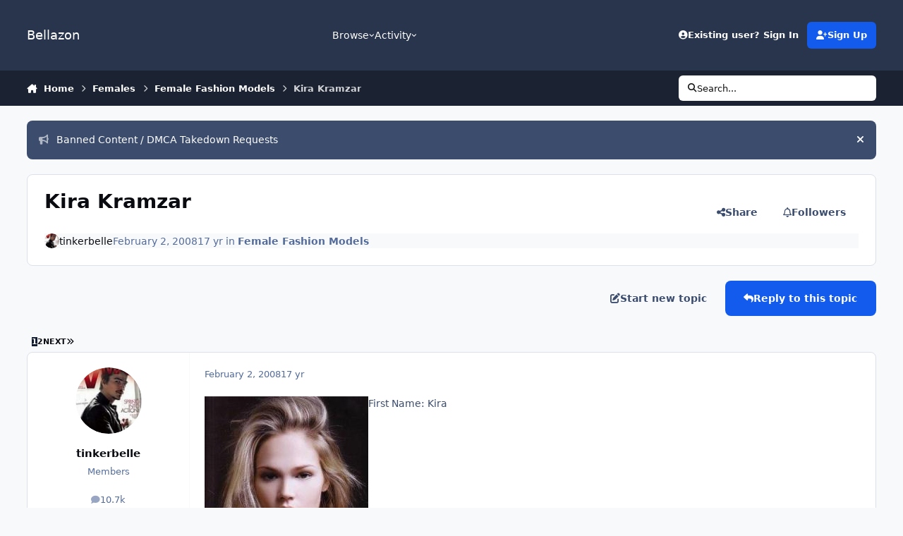

--- FILE ---
content_type: text/html;charset=UTF-8
request_url: https://www.bellazon.com/main/topic/13331-kira-kramzar/
body_size: 29539
content:
<!DOCTYPE html>
<html lang="en-US" dir="ltr" 

data-ips-path="/main/topic/13331-kira-kramzar/"
data-ips-scheme='system'
data-ips-scheme-active='system'
data-ips-scheme-default='system'
data-ips-theme="53"
data-ips-scheme-toggle="true"


    data-ips-guest


data-ips-theme-setting-change-scheme='1'
data-ips-theme-setting-link-panels='1'
data-ips-theme-setting-nav-bar-icons='0'
data-ips-theme-setting-mobile-icons-location='footer'
data-ips-theme-setting-mobile-footer-labels='1'
data-ips-theme-setting-sticky-sidebar='1'
data-ips-theme-setting-flip-sidebar='0'

data-ips-layout='default'


	data-ips-setting-compact-richtext


>
	<head data-ips-hook="head">
		<meta charset="utf-8">
		<title data-ips-hook="title">Kira Kramzar - Female Fashion Models - Bellazon</title>
		
		
		
		

	
	<script>(() => document.documentElement.setAttribute('data-ips-scheme', (window.matchMedia('(prefers-color-scheme:dark)').matches) ? 'dark':'light'))();</script>

		


	<script>
		(() => {
			function getCookie(n) {
				let v = `; ${document.cookie}`, parts = v.split(`; ${n}=`);
				if (parts.length === 2) return parts.pop().split(';').shift();
			}
			
			const s = getCookie('ips4_scheme_preference');
			if(!s || s === document.documentElement.getAttribute("data-ips-scheme-active")) return;
			if(s === "system"){
				document.documentElement.setAttribute('data-ips-scheme',(window.matchMedia('(prefers-color-scheme:dark)').matches)?'dark':'light');
			} else {
				document.documentElement.setAttribute("data-ips-scheme",s);
			}
			document.documentElement.setAttribute("data-ips-scheme-active",s);
		})();
	</script>

		
			<!-- Global site tag (gtag.js) - Google Analytics -->
<script async src="https://www.googletagmanager.com/gtag/js?id=G-G2EPXLHZZB"></script>
<script>
  window.dataLayer = window.dataLayer || [];
  function gtag(){dataLayer.push(arguments);}
  gtag('js', new Date());

  gtag('config', 'G-G2EPXLHZZB');
</script>
		
		
		
		
		


	<!--!Font Awesome Free 6 by @fontawesome - https://fontawesome.com License - https://fontawesome.com/license/free Copyright 2024 Fonticons, Inc.-->
	<link rel='stylesheet' href='//www.bellazon.com/main/applications/core/interface/static/fontawesome/css/all.min.css?v=6.7.2'>



	<link rel='stylesheet' href='//www.bellazon.com/main/static/css/core_global_framework_framework.css?v=e5442979e01768625476'>

	<link rel='stylesheet' href='//www.bellazon.com/main/static/css/core_front_core.css?v=e5442979e01768625476'>

	<link rel='stylesheet' href='https://www.bellazon.com/main/uploads/css_built_53/tthumb_front_tthumb.css?v=e5442979e01768625476'>

	<link rel='stylesheet' href='https://www.bellazon.com/main/uploads/css_built_53/tthumb_front_widget.css?v=e5442979e01768625476'>

	<link rel='stylesheet' href='//www.bellazon.com/main/static/css/forums_front_forums.css?v=e5442979e01768625476'>

	<link rel='stylesheet' href='//www.bellazon.com/main/static/css/forums_front_topics.css?v=e5442979e01768625476'>


<!-- Content Config CSS Properties -->
<style id="contentOptionsCSS">
    :root {
        --i-embed-max-width: 500px;
        --i-embed-default-width: 500px;
        --i-embed-media-max-width: 100%;
    }
</style>



	
		<link rel='stylesheet' href='https://www.bellazon.com/main/uploads/monthly_2025_05/theme.css.35528d8f7f449362321a24546fb800ee.css'>
	
	
	<style id="themeVariables">
		
			:root{


}
		
	</style>

	
		<style id="themeCustomCSS">
			 .ipsEntry__authorFields{text-align:center;}
		</style>
	

	


		



	<meta name="viewport" content="width=device-width, initial-scale=1, viewport-fit=cover">
	<meta name="apple-mobile-web-app-status-bar-style" content="black-translucent">
	
	
	
		<meta name="twitter:card" content="summary_large_image">
	
	
		
			<meta name="twitter:site" content="@bellazondotcom">
		
	
	
		
			
				
					<meta property="og:title" content="Kira Kramzar">
				
			
		
	
		
			
				
					<meta property="og:type" content="website">
				
			
		
	
		
			
				
					<meta property="og:url" content="https://www.bellazon.com/main/topic/13331-kira-kramzar/">
				
			
		
	
		
			
				
					<meta name="description" content="First Name: Kira Last Name: Kramzar Nationality: American Ethnicity: Hair Color: Blonde Eye Color: Brown Date of Birth: Place of Birth: Height: 5&#039;10&quot; ; 178cm Measurements: (US) 34-24-34 ; (EU) 87-61-87 Dress Size: (US) 4 ; (EU) 34 Shoe Size: (US) 9.5 ; (EU) 40.5 Agencies: Major Model Management M...">
				
			
		
	
		
			
				
					<meta property="og:description" content="First Name: Kira Last Name: Kramzar Nationality: American Ethnicity: Hair Color: Blonde Eye Color: Brown Date of Birth: Place of Birth: Height: 5&#039;10&quot; ; 178cm Measurements: (US) 34-24-34 ; (EU) 87-61-87 Dress Size: (US) 4 ; (EU) 34 Shoe Size: (US) 9.5 ; (EU) 40.5 Agencies: Major Model Management M...">
				
			
		
	
		
			
				
					<meta property="og:updated_time" content="2016-03-21T07:37:25Z">
				
			
		
	
		
			
				
					<meta property="og:image" content="https://www.bellazon.com/main/uploads/topic_thumbs/post-1779-0-1446122089-59952_cropped_1493174024_resized_max_400.jpg">
				
			
		
	
		
			
				
					<meta property="og:site_name" content="Bellazon">
				
			
		
	
		
			
				
					<meta property="og:locale" content="en_US">
				
			
		
	
	
		
			<link rel="next" href="https://www.bellazon.com/main/topic/13331-kira-kramzar/page/2/">
		
	
		
			<link rel="last" href="https://www.bellazon.com/main/topic/13331-kira-kramzar/page/2/">
		
	
		
			<link rel="canonical" href="https://www.bellazon.com/main/topic/13331-kira-kramzar/">
		
	
	
	
	
	
	<link rel="manifest" href="https://www.bellazon.com/main/manifest.webmanifest/">
	
	

	
	

	
	


		

	</head>
	<body data-ips-hook="body" class="ipsApp ipsApp_front " data-contentClass="IPS\forums\Topic" data-controller="core.front.core.app" data-pageApp="forums" data-pageLocation="front" data-pageModule="forums" data-pageController="topic" data-id="13331" >
		<a href="#ipsLayout__main" class="ipsSkipToContent">Jump to content</a>
		
		
		

<i-pull-to-refresh aria-hidden="true">
	<div class="iPullToRefresh"></div>
</i-pull-to-refresh>
		


	<i-pwa-install id="ipsPwaInstall">
		
		
		<div class="iPwaInstall__content">
			<div class="iPwaInstall__title">View in the app</div>
			<p class="iPwaInstall__desc">A better way to browse. <strong>Learn more</strong>.</p>
		</div>
		<button type="button" class="iPwaInstall__learnMore" popovertarget="iPwaInstall__learnPopover">Learn more</button>
		<button type="button" class="iPwaInstall__dismiss" id="iPwaInstall__dismiss"><span aria-hidden="true">&times;</span><span class="ipsInvisible">Dismiss</span></button>
	</i-pwa-install>
	
	<i-card popover id="iPwaInstall__learnPopover">
		<button class="iCardDismiss" type="button" tabindex="-1" popovertarget="iPwaInstall__learnPopover" popovertargetaction="hide">Close</button>
		<div class="iCard">
			<div class="iCard__content iPwaInstallPopover">
				<div class="i-flex i-gap_2">
					
					<div class="i-flex_11 i-align-self_center">
						<div class="i-font-weight_700 i-color_hard">Bellazon</div>
						<p>A full-screen app on your home screen with push notifications, badges and more.</p>
					</div>
				</div>

				<div class="iPwaInstallPopover__ios">
					<div class="iPwaInstallPopover__title">
						<svg xmlns="http://www.w3.org/2000/svg" viewBox="0 0 384 512"><path d="M318.7 268.7c-.2-36.7 16.4-64.4 50-84.8-18.8-26.9-47.2-41.7-84.7-44.6-35.5-2.8-74.3 20.7-88.5 20.7-15 0-49.4-19.7-76.4-19.7C63.3 141.2 4 184.8 4 273.5q0 39.3 14.4 81.2c12.8 36.7 59 126.7 107.2 125.2 25.2-.6 43-17.9 75.8-17.9 31.8 0 48.3 17.9 76.4 17.9 48.6-.7 90.4-82.5 102.6-119.3-65.2-30.7-61.7-90-61.7-91.9zm-56.6-164.2c27.3-32.4 24.8-61.9 24-72.5-24.1 1.4-52 16.4-67.9 34.9-17.5 19.8-27.8 44.3-25.6 71.9 26.1 2 49.9-11.4 69.5-34.3z"/></svg>
						<span>To install this app on iOS and iPadOS</span>
					</div>
					<ol class="ipsList ipsList--bullets i-color_soft i-margin-top_2">
						<li>Tap the <svg xmlns='http://www.w3.org/2000/svg' viewBox='0 0 416 550.4' class='iPwaInstallPopover__svg'><path d='M292.8 129.6 208 44.8l-84.8 84.8-22.4-22.4L208 0l107.2 107.2-22.4 22.4Z'/><path d='M192 22.4h32v336h-32v-336Z'/><path d='M368 550.4H48c-27.2 0-48-20.8-48-48v-288c0-27.2 20.8-48 48-48h112v32H48c-9.6 0-16 6.4-16 16v288c0 9.6 6.4 16 16 16h320c9.6 0 16-6.4 16-16v-288c0-9.6-6.4-16-16-16H256v-32h112c27.2 0 48 20.8 48 48v288c0 27.2-20.8 48-48 48Z'/></svg> Share icon in Safari</li>
						<li>Scroll the menu and tap <strong>Add to Home Screen</strong>.</li>
						<li>Tap <strong>Add</strong> in the top-right corner.</li>
					</ol>
				</div>
				<div class="iPwaInstallPopover__android">
					<div class="iPwaInstallPopover__title">
						<svg xmlns="http://www.w3.org/2000/svg" viewBox="0 0 576 512"><path d="M420.6 301.9a24 24 0 1 1 24-24 24 24 0 0 1 -24 24m-265.1 0a24 24 0 1 1 24-24 24 24 0 0 1 -24 24m273.7-144.5 47.9-83a10 10 0 1 0 -17.3-10h0l-48.5 84.1a301.3 301.3 0 0 0 -246.6 0L116.2 64.5a10 10 0 1 0 -17.3 10h0l47.9 83C64.5 202.2 8.2 285.6 0 384H576c-8.2-98.5-64.5-181.8-146.9-226.6"/></svg>
						<span>To install this app on Android</span>
					</div>
					<ol class="ipsList ipsList--bullets i-color_soft i-margin-top_2">
						<li>Tap the 3-dot menu (⋮) in the top-right corner of the browser.</li>
						<li>Tap <strong>Add to Home screen</strong> or <strong>Install app</strong>.</li>
						<li>Confirm by tapping <strong>Install</strong>.</li>
					</ol>
				</div>
			</div>
		</div>
	</i-card>

		
		<div class="ipsLayout" id="ipsLayout" data-ips-hook="layout">
			
			<div class="ipsLayout__app" data-ips-hook="app">
				
				<div data-ips-hook="mobileHeader" class="ipsMobileHeader ipsResponsive_header--mobile">
					
<a href="https://www.bellazon.com/main/" data-ips-hook="logo" class="ipsLogo ipsLogo--mobile" accesskey="1">
	
		

		

	
  	<div class="ipsLogo__text">
		<span class="ipsLogo__name" data-ips-theme-text="set__i-logo-text">Bellazon</span>
		
			<span class="ipsLogo__slogan" data-ips-theme-text="set__i-logo-slogan"></span>
		
	</div>
</a>
					
<ul data-ips-hook="mobileNavHeader" class="ipsMobileNavIcons ipsResponsive_header--mobile">
	
		<li data-el="guest">
			<button type="button" class="ipsMobileNavIcons__button ipsMobileNavIcons__button--primary" aria-controls="ipsOffCanvas--guest" aria-expanded="false" data-ipscontrols>
				<span>Sign In</span>
			</button>
		</li>
	
	
	
		
	
    
	
	
</ul>
				</div>
				
				


				
					
<nav class="ipsBreadcrumb ipsBreadcrumb--mobile ipsResponsive_header--mobile" aria-label="Breadcrumbs" >
	<ol itemscope itemtype="https://schema.org/BreadcrumbList" class="ipsBreadcrumb__list">
		<li itemprop="itemListElement" itemscope itemtype="https://schema.org/ListItem">
			<a title="Home" href="https://www.bellazon.com/main/" itemprop="item">
				<i class="fa-solid fa-house-chimney"></i> <span itemprop="name">Home</span>
			</a>
			<meta itemprop="position" content="1">
		</li>
		
		
		
			
				<li itemprop="itemListElement" itemscope itemtype="https://schema.org/ListItem">
					<a href="https://www.bellazon.com/main/forum/44-females/" itemprop="item">
						<span itemprop="name">Females </span>
					</a>
					<meta itemprop="position" content="2">
				</li>
			
			
		
			
				<li itemprop="itemListElement" itemscope itemtype="https://schema.org/ListItem">
					<a href="https://www.bellazon.com/main/forum/46-female-fashion-models/" itemprop="item">
						<span itemprop="name">Female Fashion Models </span>
					</a>
					<meta itemprop="position" content="3">
				</li>
			
			
		
			
				<li aria-current="location" itemprop="itemListElement" itemscope itemtype="https://schema.org/ListItem">
					<span itemprop="name">Kira Kramzar</span>
					<meta itemprop="position" content="4">
				</li>
			
			
		
	</ol>
	<ul class="ipsBreadcrumb__feed" data-ips-hook="feed">
		
		<li >
			<a data-action="defaultStream" href="https://www.bellazon.com/main/discover/" ><i class="fa-regular fa-file-lines"></i> <span data-role="defaultStreamName">All Activity</span></a>
		</li>
	</ul>
</nav>
				
				
					<header data-ips-hook="header" class="ipsHeader ipsResponsive_header--desktop">
						
						
							<div data-ips-hook="primaryHeader" class="ipsHeader__primary" >
								<div class="ipsWidth ipsHeader__align">
									<div data-ips-header-position="4" class="ipsHeader__start">


	
		<div data-ips-header-content='logo'>
			<!-- logo -->
			
				
<a href="https://www.bellazon.com/main/" data-ips-hook="logo" class="ipsLogo ipsLogo--desktop" accesskey="1">
	
		

		

	
  	<div class="ipsLogo__text">
		<span class="ipsLogo__name" data-ips-theme-text="set__i-logo-text">Bellazon</span>
		
			<span class="ipsLogo__slogan" data-ips-theme-text="set__i-logo-slogan"></span>
		
	</div>
</a>
			
			
			    
			    
			    
			    
			
		</div>
	

	

	

	

	
</div>
									<div data-ips-header-position="5" class="ipsHeader__center">


	

	
		<div data-ips-header-content='navigation'>
			<!-- navigation -->
			
			
			    
				    


<nav data-ips-hook="navBar" class="ipsNav" aria-label="Primary">
	<i-navigation-menu>
		<ul class="ipsNavBar" data-role="menu">
			


	
		
		
			
		
		
		<li  data-id="1" data-active data-navApp="core" data-navExt="Menu" >
			
			
				
					<button aria-expanded="false" aria-controls="elNavSecondary_1" data-ipscontrols type="button">
						<span class="ipsNavBar__icon" aria-hidden="true">
							
								<i class="fa-solid" style="--icon:'\f1c5'"></i>
							
						</span>
						<span class="ipsNavBar__text">
							<span class="ipsNavBar__label">Browse</span>
							<i class="fa-solid fa-angle-down"></i>
						</span>
					</button>
					
						<ul class='ipsNav__dropdown' id='elNavSecondary_1' data-ips-hidden-light-dismiss hidden>
							


	
		
		
			
		
		
		<li  data-id="8" data-active data-navApp="forums" data-navExt="Forums" >
			
			
				
					<a href="https://www.bellazon.com/main/"  data-navItem-id="8" aria-current="page">
						<span class="ipsNavBar__icon" aria-hidden="true">
							
								<i class="fa-solid" style="--icon:'\f075'"></i>
							
						</span>
						<span class="ipsNavBar__text">
							<span class="ipsNavBar__label">Forums</span>
						</span>
					</a>
				
			
		</li>
	

	
		
		
		
		<li  data-id="9"  data-navApp="calendar" data-navExt="Calendar" >
			
			
				
					<a href="https://www.bellazon.com/main/events/"  data-navItem-id="9" >
						<span class="ipsNavBar__icon" aria-hidden="true">
							
								<i class="fa-solid" style="--icon:'\f133'"></i>
							
						</span>
						<span class="ipsNavBar__text">
							<span class="ipsNavBar__label">Events</span>
						</span>
					</a>
				
			
		</li>
	

	

	
		
		
		
		<li  data-id="11"  data-navApp="core" data-navExt="StaffDirectory" >
			
			
				
					<a href="https://www.bellazon.com/main/staff/"  data-navItem-id="11" >
						<span class="ipsNavBar__icon" aria-hidden="true">
							
								<i class="fa-solid" style="--icon:'\f2bb'"></i>
							
						</span>
						<span class="ipsNavBar__text">
							<span class="ipsNavBar__label">Staff</span>
						</span>
					</a>
				
			
		</li>
	

	
		
		
		
		<li  data-id="12"  data-navApp="core" data-navExt="OnlineUsers" >
			
			
				
					<a href="https://www.bellazon.com/main/online/"  data-navItem-id="12" >
						<span class="ipsNavBar__icon" aria-hidden="true">
							
								<i class="fa-solid" style="--icon:'\f017'"></i>
							
						</span>
						<span class="ipsNavBar__text">
							<span class="ipsNavBar__label">Online Users</span>
						</span>
					</a>
				
			
		</li>
	

						</ul>
					
				
			
		</li>
	

	
		
		
		
		<li  data-id="2"  data-navApp="core" data-navExt="Menu" >
			
			
				
					<button aria-expanded="false" aria-controls="elNavSecondary_2" data-ipscontrols type="button">
						<span class="ipsNavBar__icon" aria-hidden="true">
							
								<i class="fa-solid" style="--icon:'\f1c5'"></i>
							
						</span>
						<span class="ipsNavBar__text">
							<span class="ipsNavBar__label">Activity</span>
							<i class="fa-solid fa-angle-down"></i>
						</span>
					</button>
					
						<ul class='ipsNav__dropdown' id='elNavSecondary_2' data-ips-hidden-light-dismiss hidden>
							


	
		
		
		
		<li  data-id="3"  data-navApp="core" data-navExt="AllActivity" >
			
			
				
					<a href="https://www.bellazon.com/main/discover/"  data-navItem-id="3" >
						<span class="ipsNavBar__icon" aria-hidden="true">
							
								<i class="fa-solid" style="--icon:'\f0ca'"></i>
							
						</span>
						<span class="ipsNavBar__text">
							<span class="ipsNavBar__label">All Activity</span>
						</span>
					</a>
				
			
		</li>
	

	
		
		
		
		<li  data-id="4"  data-navApp="core" data-navExt="YourActivityStreams" >
			
			
				
					<a href="#"  data-navItem-id="4" >
						<span class="ipsNavBar__icon" aria-hidden="true">
							
								<i class="fa-solid" style="--icon:'\f0ae'"></i>
							
						</span>
						<span class="ipsNavBar__text">
							<span class="ipsNavBar__label">My Activity Streams</span>
						</span>
					</a>
				
			
		</li>
	

	
		
		
		
		<li  data-id="5"  data-navApp="core" data-navExt="YourActivityStreamsItem" data-streamid='5'>
			
			
				
					<a href="https://www.bellazon.com/main/discover/unread/"  data-navItem-id="5" >
						<span class="ipsNavBar__icon" aria-hidden="true">
							
								<i class="fa-solid" style="--icon:'\f1ea'"></i>
							
						</span>
						<span class="ipsNavBar__text">
							<span class="ipsNavBar__label">Unread Content</span>
						</span>
					</a>
				
			
		</li>
	

	
		
		
		
		<li  data-id="6"  data-navApp="core" data-navExt="YourActivityStreamsItem" data-streamid='6'>
			
			
				
					<a href="https://www.bellazon.com/main/discover/content-started/"  data-navItem-id="6" >
						<span class="ipsNavBar__icon" aria-hidden="true">
							
								<i class="fa-solid" style="--icon:'\f2bd'"></i>
							
						</span>
						<span class="ipsNavBar__text">
							<span class="ipsNavBar__label">Content I Started</span>
						</span>
					</a>
				
			
		</li>
	

	
		
		
		
		<li  data-id="7"  data-navApp="core" data-navExt="Search" >
			
			
				
					<a href="https://www.bellazon.com/main/search/"  data-navItem-id="7" >
						<span class="ipsNavBar__icon" aria-hidden="true">
							
								<i class="fa-solid" style="--icon:'\f002'"></i>
							
						</span>
						<span class="ipsNavBar__text">
							<span class="ipsNavBar__label">Search</span>
						</span>
					</a>
				
			
		</li>
	

						</ul>
					
				
			
		</li>
	

	

	

			<li data-role="moreLi" hidden>
				<button aria-expanded="false" aria-controls="nav__more" data-ipscontrols type="button">
					<span class="ipsNavBar__icon" aria-hidden="true">
						<i class="fa-solid fa-bars"></i>
					</span>
					<span class="ipsNavBar__text">
						<span class="ipsNavBar__label">More</span>
						<i class="fa-solid fa-angle-down"></i>
					</span>
				</button>
				<ul class="ipsNav__dropdown" id="nav__more" data-role="moreMenu" data-ips-hidden-light-dismiss hidden></ul>
			</li>
		</ul>
		<div class="ipsNavPriority js-ipsNavPriority" aria-hidden="true">
			<ul class="ipsNavBar" data-role="clone">
				<li data-role="moreLiClone">
					<button aria-expanded="false" aria-controls="nav__more" data-ipscontrols type="button">
						<span class="ipsNavBar__icon" aria-hidden="true">
							<i class="fa-solid fa-bars"></i>
						</span>
						<span class="ipsNavBar__text">
							<span class="ipsNavBar__label">More</span>
							<i class="fa-solid fa-angle-down"></i>
						</span>
					</button>
				</li>
				


	
		
		
			
		
		
		<li  data-id="1" data-active data-navApp="core" data-navExt="Menu" >
			
			
				
					<button aria-expanded="false" aria-controls="elNavSecondary_1" data-ipscontrols type="button">
						<span class="ipsNavBar__icon" aria-hidden="true">
							
								<i class="fa-solid" style="--icon:'\f1c5'"></i>
							
						</span>
						<span class="ipsNavBar__text">
							<span class="ipsNavBar__label">Browse</span>
							<i class="fa-solid fa-angle-down"></i>
						</span>
					</button>
					
				
			
		</li>
	

	
		
		
		
		<li  data-id="2"  data-navApp="core" data-navExt="Menu" >
			
			
				
					<button aria-expanded="false" aria-controls="elNavSecondary_2" data-ipscontrols type="button">
						<span class="ipsNavBar__icon" aria-hidden="true">
							
								<i class="fa-solid" style="--icon:'\f1c5'"></i>
							
						</span>
						<span class="ipsNavBar__text">
							<span class="ipsNavBar__label">Activity</span>
							<i class="fa-solid fa-angle-down"></i>
						</span>
					</button>
					
				
			
		</li>
	

	

	

			</ul>
		</div>
	</i-navigation-menu>
</nav>
			    
			    
			    
			    
			
		</div>
	

	

	

	
</div>
									<div data-ips-header-position="6" class="ipsHeader__end">


	

	

	
		<div data-ips-header-content='user'>
			<!-- user -->
			
			
			    
			    
				    

	<ul id="elUserNav" data-ips-hook="userBarGuest" class="ipsUserNav ipsUserNav--guest">
        
		
        
        
        
            
            <li id="elSignInLink" data-el="sign-in">
                <button type="button" id="elUserSignIn" popovertarget="elUserSignIn_menu" class="ipsUserNav__link">
                	<i class="fa-solid fa-circle-user"></i>
                	<span class="ipsUserNav__text">Existing user? Sign In</span>
                </button>                
                
<i-dropdown popover id="elUserSignIn_menu">
	<div class="iDropdown">
		<form accept-charset='utf-8' method='post' action='https://www.bellazon.com/main/login/'>
			<input type="hidden" name="csrfKey" value="1ba342bac4a0b76dbab940a31fc2023b">
			<input type="hidden" name="ref" value="aHR0cHM6Ly93d3cuYmVsbGF6b24uY29tL21haW4vdG9waWMvMTMzMzEta2lyYS1rcmFtemFyLw==">
			<div data-role="loginForm">
				
				
				
					<div class='ipsColumns ipsColumns--lines'>
						<div class='ipsColumns__primary' id='elUserSignIn_internal'>
							
<div class="">
	<h4 class="ipsTitle ipsTitle--h3 i-padding_2 i-padding-bottom_0 i-color_hard">Sign In</h4>
	<ul class='ipsForm ipsForm--vertical ipsForm--login-popup'>
		<li class="ipsFieldRow ipsFieldRow--noLabel ipsFieldRow--fullWidth">
			<label class="ipsFieldRow__label" for="login_popup_email">Email Address</label>
			<div class="ipsFieldRow__content">
                <input type="email" class='ipsInput ipsInput--text' placeholder="Email Address" name="auth" autocomplete="email" id='login_popup_email'>
			</div>
		</li>
		<li class="ipsFieldRow ipsFieldRow--noLabel ipsFieldRow--fullWidth">
			<label class="ipsFieldRow__label" for="login_popup_password">Password</label>
			<div class="ipsFieldRow__content">
				<input type="password" class='ipsInput ipsInput--text' placeholder="Password" name="password" autocomplete="current-password" id='login_popup_password'>
			</div>
		</li>
		<li class="ipsFieldRow ipsFieldRow--checkbox">
			<input type="checkbox" name="remember_me" id="remember_me_checkbox_popup" value="1" checked class="ipsInput ipsInput--toggle">
			<div class="ipsFieldRow__content">
				<label class="ipsFieldRow__label" for="remember_me_checkbox_popup">Remember me</label>
				<div class="ipsFieldRow__desc">Not recommended on shared computers</div>
			</div>
		</li>
		<li class="ipsSubmitRow">
			<button type="submit" name="_processLogin" value="usernamepassword" class="ipsButton ipsButton--primary i-width_100p">Sign In</button>
			
				<p class="i-color_soft i-link-color_inherit i-font-weight_500 i-font-size_-1 i-margin-top_2">
					
						<a href='https://www.bellazon.com/main/lostpassword/' >
					
					Forgot your password?</a>
				</p>
			
		</li>
	</ul>
</div>
						</div>
						<div class='ipsColumns__secondary i-basis_280'>
							<div id='elUserSignIn_external'>
								<p class='ipsTitle ipsTitle--h3 i-padding_2 i-padding-bottom_0 i-color_soft'>Or sign in with...</p>
								<div class='i-grid i-gap_2 i-padding_2'>
									
										<div>
											

<button type="submit" name="_processLogin" value="2" class='ipsSocial ipsSocial--facebook' style="background-color: #3a579a">
	
		<span class='ipsSocial__icon'>
			
				
					<svg xmlns="http://www.w3.org/2000/svg" viewBox="0 0 320 512"><path d="M80 299.3V512H196V299.3h86.5l18-97.8H196V166.9c0-51.7 20.3-71.5 72.7-71.5c16.3 0 29.4 .4 37 1.2V7.9C291.4 4 256.4 0 236.2 0C129.3 0 80 50.5 80 159.4v42.1H14v97.8H80z"/></svg>
				
			
		</span>
		<span class='ipsSocial__text'>Sign in with Facebook</span>
	
</button>
										</div>
									
										<div>
											

<button type="submit" name="_processLogin" value="10" class='ipsSocial ipsSocial--twitter' style="background-color: #000000">
	
		<span class='ipsSocial__icon'>
			
				
					<svg xmlns="http://www.w3.org/2000/svg" viewBox="0 0 512 512"><path d="M389.2 48h70.6L305.6 224.2 487 464H345L233.7 318.6 106.5 464H35.8L200.7 275.5 26.8 48H172.4L272.9 180.9 389.2 48zM364.4 421.8h39.1L151.1 88h-42L364.4 421.8z"/></svg>
				
			
		</span>
		<span class='ipsSocial__text'>Sign in with X</span>
	
</button>
										</div>
									
										<div>
											

<button type="submit" name="_processLogin" value="3" class='ipsSocial ipsSocial--google' style="background-color: #4285F4">
	
		<span class='ipsSocial__icon'>
			
				
					<svg xmlns="http://www.w3.org/2000/svg" viewBox="0 0 488 512"><path d="M488 261.8C488 403.3 391.1 504 248 504 110.8 504 0 393.2 0 256S110.8 8 248 8c66.8 0 123 24.5 166.3 64.9l-67.5 64.9C258.5 52.6 94.3 116.6 94.3 256c0 86.5 69.1 156.6 153.7 156.6 98.2 0 135-70.4 140.8-106.9H248v-85.3h236.1c2.3 12.7 3.9 24.9 3.9 41.4z"/></svg>
				
			
		</span>
		<span class='ipsSocial__text'>Sign in with Google</span>
	
</button>
										</div>
									
								</div>
							</div>
						</div>
					</div>
				
			</div>
		</form>
	</div>
</i-dropdown>
            </li>
            
        
		
			<li data-el="sign-up">
				
					<a href="https://www.bellazon.com/main/register/" class="ipsUserNav__link ipsUserNav__link--sign-up" data-ipsdialog data-ipsdialog-size="narrow" data-ipsdialog-title="Sign Up"  id="elRegisterButton">
						<i class="fa-solid fa-user-plus"></i>
						<span class="ipsUserNav__text">Sign Up</span>
					</a>
				
			</li>
		
		
	</ul>

			    
			    
			    
			
		</div>
	

	

	
</div>
								</div>
							</div>
						
						
							<div data-ips-hook="secondaryHeader" class="ipsHeader__secondary" >
								<div class="ipsWidth ipsHeader__align">
									<div data-ips-header-position="7" class="ipsHeader__start">


	

	

	

	
		<div data-ips-header-content='breadcrumb'>
			<!-- breadcrumb -->
			
			
			    
			    
			    
				    
<nav class="ipsBreadcrumb ipsBreadcrumb--top " aria-label="Breadcrumbs" >
	<ol itemscope itemtype="https://schema.org/BreadcrumbList" class="ipsBreadcrumb__list">
		<li itemprop="itemListElement" itemscope itemtype="https://schema.org/ListItem">
			<a title="Home" href="https://www.bellazon.com/main/" itemprop="item">
				<i class="fa-solid fa-house-chimney"></i> <span itemprop="name">Home</span>
			</a>
			<meta itemprop="position" content="1">
		</li>
		
		
		
			
				<li itemprop="itemListElement" itemscope itemtype="https://schema.org/ListItem">
					<a href="https://www.bellazon.com/main/forum/44-females/" itemprop="item">
						<span itemprop="name">Females </span>
					</a>
					<meta itemprop="position" content="2">
				</li>
			
			
		
			
				<li itemprop="itemListElement" itemscope itemtype="https://schema.org/ListItem">
					<a href="https://www.bellazon.com/main/forum/46-female-fashion-models/" itemprop="item">
						<span itemprop="name">Female Fashion Models </span>
					</a>
					<meta itemprop="position" content="3">
				</li>
			
			
		
			
				<li aria-current="location" itemprop="itemListElement" itemscope itemtype="https://schema.org/ListItem">
					<span itemprop="name">Kira Kramzar</span>
					<meta itemprop="position" content="4">
				</li>
			
			
		
	</ol>
	<ul class="ipsBreadcrumb__feed" data-ips-hook="feed">
		
		<li >
			<a data-action="defaultStream" href="https://www.bellazon.com/main/discover/" ><i class="fa-regular fa-file-lines"></i> <span data-role="defaultStreamName">All Activity</span></a>
		</li>
	</ul>
</nav>
			    
			    
			
		</div>
	

	
</div>
									<div data-ips-header-position="8" class="ipsHeader__center">


	

	

	

	

	
</div>
									<div data-ips-header-position="9" class="ipsHeader__end">


	

	

	

	

	
		<div data-ips-header-content='search'>
			<!-- search -->
			
			
			    
			    
			    
			    
				    

	<button class='ipsSearchPseudo' popovertarget="ipsSearchDialog" type="button">
		<i class="fa-solid fa-magnifying-glass"></i>
		<span>Search...</span>
	</button>

			    
			
		</div>
	
</div>
								</div>
							</div>
						
					</header>
				
				<main data-ips-hook="main" class="ipsLayout__main" id="ipsLayout__main" tabindex="-1">
					<div class="ipsWidth ipsWidth--main-content">
						<div class="ipsContentWrap">
							
							

							<div class="ipsLayout__columns">
								<section data-ips-hook="primaryColumn" class="ipsLayout__primary-column">
									
									
									
                                    
									

	


	<div class='ipsAnnouncements ipsAnnouncements--content' data-controller="core.front.core.announcementBanner">
		
			
			
				<div class='ipsAnnouncement ipsAnnouncement--information' data-announcementId="75">
					
						<a href='https://www.bellazon.com/main/announcement/75-banned-content-dmca-takedown-requests/' class='ipsAnnouncement__link' data-ipsDialog data-ipsDialog-title="Banned Content / DMCA Takedown Requests"><i class="fa-solid fa-bullhorn ipsAnnouncement__icon"></i>Banned Content / DMCA Takedown Requests</a>
					
					<button type="button" data-role="dismissAnnouncement"><i class="fa-solid fa-xmark"></i><span class="ipsInvisible">Hide announcement</span></button>
				</div>
			
		
	</div>




    
    



									




<!-- Start #ipsTopicView -->
<div class="ipsBlockSpacer" id="ipsTopicView" data-ips-topic-ui="traditional" data-ips-topic-first-page="true" data-ips-topic-comments="all">




<div class="ipsBox ipsBox--topicHeader ipsPull">
	<header class="ipsPageHeader">
		<div class="ipsPageHeader__row">
			<div data-ips-hook="header" class="ipsPageHeader__primary">
				<div class="ipsPageHeader__title">
					
						<h1 data-ips-hook="title">Kira Kramzar</h1>
					
					<div data-ips-hook="badges" class="ipsBadges">
						<style>.ipsData--topic-list .ipsData__icon { display: none; }</style>

<span class="tthumb_badge ipsHide" data-topic-id=13331 data-tthumb-small=https://www.bellazon.com/main/uploads/topic_thumbs/post-1779-0-1446122089-59952_cropped_1493174024.jpg data-tthumb-large=https://www.bellazon.com/main/uploads/topic_thumbs/post-1779-0-1446122089-59952_cropped_1493174024_resized_max_400.jpg data-tthumb-ratio=100/100 ></span>
					</div>
				</div>
				
				
			</div>
			
				<ul data-ips-hook="topicHeaderButtons" class="ipsButtons">
					
						<li>


    <button type="button" id="elShareItem_1169322521" popovertarget="elShareItem_1169322521_menu" class='ipsButton ipsButton--share ipsButton--inherit '>
        <i class='fa-solid fa-share-nodes'></i><span class="ipsButton__label">Share</span>
    </button>
    <i-dropdown popover id="elShareItem_1169322521_menu" data-controller="core.front.core.sharelink">
        <div class="iDropdown">
            <div class='i-padding_2'>
                
                
                <span data-ipsCopy data-ipsCopy-flashmessage>
                    <a href="https://www.bellazon.com/main/topic/13331-kira-kramzar/" class="ipsPageActions__mainLink" data-role="copyButton" data-clipboard-text="https://www.bellazon.com/main/topic/13331-kira-kramzar/" data-ipstooltip title='Copy Link to Clipboard'><i class="fa-regular fa-copy"></i> https://www.bellazon.com/main/topic/13331-kira-kramzar/</a>
                </span>
                <ul class='ipsList ipsList--inline i-justify-content_center i-gap_1 i-margin-top_2'>
                    
                        <li>
<a href="https://x.com/share?url=https%3A%2F%2Fwww.bellazon.com%2Fmain%2Ftopic%2F13331-kira-kramzar%2F" class="ipsShareLink ipsShareLink--x" target="_blank" data-role="shareLink" title='Share on X' data-ipsTooltip rel='nofollow noopener'>
    <i class="fa-brands fa-x-twitter"></i>
</a></li>
                    
                        <li>
<a href="https://www.facebook.com/sharer/sharer.php?u=https%3A%2F%2Fwww.bellazon.com%2Fmain%2Ftopic%2F13331-kira-kramzar%2F" class="ipsShareLink ipsShareLink--facebook" target="_blank" data-role="shareLink" title='Share on Facebook' data-ipsTooltip rel='noopener nofollow'>
	<i class="fa-brands fa-facebook"></i>
</a></li>
                    
                        <li>
<a href="https://www.reddit.com/submit?url=https%3A%2F%2Fwww.bellazon.com%2Fmain%2Ftopic%2F13331-kira-kramzar%2F&amp;title=Kira+Kramzar" rel="nofollow noopener" class="ipsShareLink ipsShareLink--reddit" target="_blank" title='Share on Reddit' data-ipsTooltip>
	<i class="fa-brands fa-reddit"></i>
</a></li>
                    
                        <li>
<a href="https://pinterest.com/pin/create/button/?url=https://www.bellazon.com/main/topic/13331-kira-kramzar/&amp;media=" class="ipsShareLink ipsShareLink--pinterest" rel="nofollow noopener" target="_blank" data-role="shareLink" title='Share on Pinterest' data-ipsTooltip>
	<i class="fa-brands fa-pinterest"></i>
</a></li>
                    
                </ul>
                
                    <button class='ipsHide ipsButton ipsButton--small ipsButton--inherit ipsButton--wide i-margin-top_2' data-controller='core.front.core.webshare' data-role='webShare' data-webShareTitle='Kira Kramzar' data-webShareText='Kira Kramzar' data-webShareUrl='https://www.bellazon.com/main/topic/13331-kira-kramzar/'>More sharing options...</button>
                
            </div>
        </div>
    </i-dropdown>
</li>
					
					
					<li>

<div data-followApp='forums' data-followArea='topic' data-followID='13331' data-controller='core.front.core.followButton'>
	

	<a data-ips-hook="guest" href="https://www.bellazon.com/main/login/" rel="nofollow" class="ipsButton ipsButton--follow" data-role="followButton" data-ipstooltip title="Sign in to follow this">
		<span>
			<i class="fa-regular fa-bell"></i>
			<span class="ipsButton__label">Followers</span>
		</span>
		
	</a>

</div></li>
				</ul>
			
		</div>
		
		
			<!-- PageHeader footer is only shown in traditional view -->
			<div class="ipsPageHeader__row ipsPageHeader__row--footer">
				<div class="ipsPageHeader__primary">
					<div class="ipsPhotoPanel ipsPhotoPanel--inline">
						


	<a data-ips-hook="userPhotoWithUrl" href="https://www.bellazon.com/main/profile/5593-tinkerbelle/" rel="nofollow" data-ipshover data-ipshover-width="370" data-ipshover-target="https://www.bellazon.com/main/profile/5593-tinkerbelle/?&amp;do=hovercard"  class="ipsUserPhoto ipsUserPhoto--fluid" title="Go to tinkerbelle's profile" data-group="3" aria-hidden="true" tabindex="-1">
		<img src="https://www.bellazon.com/main/uploads/profile/photo-thumb-5593.jpg" alt="tinkerbelle" loading="lazy">
	</a>

						<div data-ips-hook="topicHeaderMetaData" class="ipsPhotoPanel__text">
							<div class="ipsPhotoPanel__primary">


<a href='https://www.bellazon.com/main/profile/5593-tinkerbelle/' rel="nofollow" data-ipsHover data-ipsHover-width='370' data-ipsHover-target='https://www.bellazon.com/main/profile/5593-tinkerbelle/?&amp;do=hovercard&amp;referrer=https%253A%252F%252Fwww.bellazon.com%252Fmain%252Ftopic%252F13331-kira-kramzar%252F' title="Go to tinkerbelle's profile" class="ipsUsername" translate="no">tinkerbelle</a></div>
							<div class="ipsPhotoPanel__secondary"><time datetime='2008-02-02T17:27:08Z' title='02/02/2008 05:27  PM' data-short='17 yr' class='ipsTime ipsTime--long'><span class='ipsTime__long'>February 2, 2008</span><span class='ipsTime__short'>17 yr</span></time> in <a href="https://www.bellazon.com/main/forum/46-female-fashion-models/" class="i-font-weight_600">Female Fashion Models</a></div>
						</div>
					</div>
				</div>
				
			</div>
		
	</header>

	

</div>

<!-- Large topic warnings -->






<!-- These can be hidden on traditional first page using <div data-ips-hide="traditional-first"> -->


<!-- Content messages -->









<div class="i-flex i-flex-wrap_wrap-reverse i-align-items_center i-gap_3">

	<!-- All replies / Helpful Replies: This isn't shown on the first page, due to data-ips-hide="traditional-first" -->
	

	<!-- Start new topic, Reply to topic: Shown on all views -->
	<ul data-ips-hook="topicMainButtons" class="i-flex_11 ipsButtons ipsButtons--main">
		<li>
			
		</li>
		
			<li>
				<a href="https://www.bellazon.com/main/forum/46-female-fashion-models/?&amp;do=add" rel="nofollow" class="ipsButton ipsButton--text" title="Start a new topic in this forum"><i class="fa-solid fa-pen-to-square"></i><span>Start new topic</span></a>
			</li>
		
		
			<li data-controller="forums.front.topic.reply">
				<a href="#replyForm" rel="nofollow" class="ipsButton ipsButton--primary" data-action="replyToTopic"><i class="fa-solid fa-reply"></i><span>Reply to this topic</span></a>
			</li>
		
	</ul>
</div>





<section data-controller='core.front.core.recommendedComments' data-url='https://www.bellazon.com/main/topic/13331-kira-kramzar/?&amp;recommended=comments' class='ipsBox ipsBox--featuredComments ipsRecommendedComments ipsHide'>
	<div data-role="recommendedComments">
		<header class='ipsBox__header'>
			<h2>Featured Replies</h2>
			

<div class='ipsCarouselNav ' data-ipscarousel='topic-featured-posts' >
	<button class='ipsCarouselNav__button' data-carousel-arrow='prev'><span class="ipsInvisible">Previous carousel slide</span><i class='fa-ips' aria-hidden='true'></i></button>
	<button class='ipsCarouselNav__button' data-carousel-arrow='next'><span class="ipsInvisible">Next carousel slide</span><i class='fa-ips' aria-hidden='true'></i></button>
</div>
		</header>
		
	</div>
</section>

<div id="comments" data-controller="core.front.core.commentFeed,forums.front.topic.view, core.front.core.ignoredComments" data-autopoll data-baseurl="https://www.bellazon.com/main/topic/13331-kira-kramzar/"  data-feedid="forums-ips_forums_topic-13331" class="cTopic ipsBlockSpacer" data-follow-area-id="topic-13331">

	<div data-ips-hook="topicPostFeed" id="elPostFeed" class="ipsEntries ipsPull ipsEntries--topic" data-role="commentFeed" data-controller="core.front.core.moderation" >

		
			<div class="ipsButtonBar ipsButtonBar--top">
				
					<div class="ipsButtonBar__pagination">


	
	<ul class='ipsPagination ' id='elPagination_1dd876290e30f721b291f8e956b403c7_2082372063' data-ipsPagination-seoPagination='true' data-pages='2' data-ipsPagination  data-ipsPagination-pages="2" data-ipsPagination-perPage='20'>
		
			
				<li class='ipsPagination__first ipsPagination__inactive'><a href='https://www.bellazon.com/main/topic/13331-kira-kramzar/#comments' rel="first" data-page='1' data-ipsTooltip title='First page'><i class='fa-solid fa-angles-left'></i></a></li>
				<li class='ipsPagination__prev ipsPagination__inactive'><a href='https://www.bellazon.com/main/topic/13331-kira-kramzar/#comments' rel="prev" data-page='0' data-ipsTooltip title='Previous page'>Prev</a></li>
			
			<li class='ipsPagination__page ipsPagination__active'><a href='https://www.bellazon.com/main/topic/13331-kira-kramzar/#comments' data-page='1'>1</a></li>
			
				
					<li class='ipsPagination__page'><a href='https://www.bellazon.com/main/topic/13331-kira-kramzar/page/2/#comments' data-page='2'>2</a></li>
				
				<li class='ipsPagination__next'><a href='https://www.bellazon.com/main/topic/13331-kira-kramzar/page/2/#comments' rel="next" data-page='2' data-ipsTooltip title='Next page'>Next</a></li>
				<li class='ipsPagination__last'><a href='https://www.bellazon.com/main/topic/13331-kira-kramzar/page/2/#comments' rel="last" data-page='2' data-ipsTooltip title='Last page'><i class='fa-solid fa-angles-right'></i></a></li>
			
			
				<li class='ipsPagination__pageJump'>
					<button type="button" id="elPagination_1dd876290e30f721b291f8e956b403c7_2082372063_jump" popovertarget="elPagination_1dd876290e30f721b291f8e956b403c7_2082372063_jump_menu">Page 1 of 2 <i class='fa-solid fa-caret-down i-margin-start_icon'></i></button>
					<i-dropdown popover id="elPagination_1dd876290e30f721b291f8e956b403c7_2082372063_jump_menu">
						<div class="iDropdown">
							<form accept-charset='utf-8' method='post' action='https://www.bellazon.com/main/topic/13331-kira-kramzar/#comments' data-role="pageJump" data-baseUrl='https://www.bellazon.com/main/topic/13331-kira-kramzar/#comments' data-bypassValidation='true'>
								<ul class='i-flex i-gap_1 i-padding_2'>
									<input type='number' min='1' max='2' placeholder='Page number: 1 - 2' class='ipsInput i-flex_11' name='page' inputmode="numeric" autofocus>
									<input type='submit' class='ipsButton ipsButton--primary' value='Go'>
								</ul>
							</form>
						</div>
					</i-dropdown>
				</li>
			
		
	</ul>
</div>
				
				
			</div>
		
		<form action="https://www.bellazon.com/main/topic/13331-kira-kramzar/?&amp;csrfKey=1ba342bac4a0b76dbab940a31fc2023b&amp;do=multimodComment" method="post" data-ipspageaction data-role="moderationTools">
			
			
				

					

					
					



<a id="findComment-1096817"></a>
<div id="comment-1096817"></div>
<article data-ips-hook="postWrapper" id="elComment_1096817" class="
		ipsEntry js-ipsEntry  ipsEntry--post 
        
        
        
        
        
		"   data-ips-first-post>
	
		<aside data-ips-hook="topicAuthorColumn" class="ipsEntry__author-column">
			
			<div data-ips-hook="postUserPhoto" class="ipsAvatarStack">
				


	<a data-ips-hook="userPhotoWithUrl" href="https://www.bellazon.com/main/profile/5593-tinkerbelle/" rel="nofollow" data-ipshover data-ipshover-width="370" data-ipshover-target="https://www.bellazon.com/main/profile/5593-tinkerbelle/?&amp;do=hovercard"  class="ipsUserPhoto ipsUserPhoto--fluid" title="Go to tinkerbelle's profile" data-group="3" aria-hidden="true" tabindex="-1">
		<img src="https://www.bellazon.com/main/uploads/profile/photo-thumb-5593.jpg" alt="tinkerbelle" loading="lazy">
	</a>

				
								
			</div>
			<h3 data-ips-hook="postUsername" class="ipsEntry__username">
				
				


<a href='https://www.bellazon.com/main/profile/5593-tinkerbelle/' rel="nofollow" data-ipsHover data-ipsHover-width='370' data-ipsHover-target='https://www.bellazon.com/main/profile/5593-tinkerbelle/?&amp;do=hovercard&amp;referrer=https%253A%252F%252Fwww.bellazon.com%252Fmain%252Ftopic%252F13331-kira-kramzar%252F' title="Go to tinkerbelle's profile" class="ipsUsername" translate="no">tinkerbelle</a>
				
			</h3>
			
				<div data-ips-hook="postUserGroup" class="ipsEntry__group">
					
						<span style='color:#'>Members</span>
					
				</div>
			
			
			
				<ul data-ips-hook="postUserStats" class="ipsEntry__authorStats ipsEntry__authorStats--minimal">
					<li data-i-el="posts">
						
							<a href="https://www.bellazon.com/main/profile/5593-tinkerbelle/content/" rel="nofollow" title="Posts" data-ipstooltip>
								<i class="fa-solid fa-comment"></i>
								<span data-i-el="number">10.7k</span>
								<span data-i-el="label">posts</span>
							</a>
						
					</li>
					
					
					
				</ul>
				<ul data-ips-hook="postUserCustomFields" class="ipsEntry__authorFields">
					

	
		<li data-el='core_pfield_7' data-role='custom-field'>
			
<span class='ft'>Location:</span><span class='fc'>paris, france</span>
		</li>
	

				</ul>
			
			
		</aside>
	
	
<aside data-ips-hook="topicAuthorColumn" class="ipsEntry__header" data-feedid="forums-ips_forums_topic-13331">
	<div class="ipsEntry__header-align">

		<div class="ipsPhotoPanel">
			<!-- Avatar -->
			<div class="ipsAvatarStack" data-ips-hook="postUserPhoto">
				


	<a data-ips-hook="userPhotoWithUrl" href="https://www.bellazon.com/main/profile/5593-tinkerbelle/" rel="nofollow" data-ipshover data-ipshover-width="370" data-ipshover-target="https://www.bellazon.com/main/profile/5593-tinkerbelle/?&amp;do=hovercard"  class="ipsUserPhoto ipsUserPhoto--fluid" title="Go to tinkerbelle's profile" data-group="3" aria-hidden="true" tabindex="-1">
		<img src="https://www.bellazon.com/main/uploads/profile/photo-thumb-5593.jpg" alt="tinkerbelle" loading="lazy">
	</a>

				
				
			</div>
			<!-- Username -->
			<div class="ipsPhotoPanel__text">
				<h3 data-ips-hook="postUsername" class="ipsEntry__username">
					


<a href='https://www.bellazon.com/main/profile/5593-tinkerbelle/' rel="nofollow" data-ipsHover data-ipsHover-width='370' data-ipsHover-target='https://www.bellazon.com/main/profile/5593-tinkerbelle/?&amp;do=hovercard&amp;referrer=https%253A%252F%252Fwww.bellazon.com%252Fmain%252Ftopic%252F13331-kira-kramzar%252F' title="Go to tinkerbelle's profile" class="ipsUsername" translate="no">tinkerbelle</a>
					
						<span class="ipsEntry__group">
							
								<span style='color:#'>Members</span>
							
						</span>
					
					
				</h3>
				<p class="ipsPhotoPanel__secondary">
					<time datetime='2008-02-02T17:27:08Z' title='02/02/2008 05:27  PM' data-short='17 yr' class='ipsTime ipsTime--long'><span class='ipsTime__long'>February 2, 2008</span><span class='ipsTime__short'>17 yr</span></time>
				</p>
			</div>
		</div>

		<!-- Minimal badges -->
		<ul data-ips-hook="postBadgesSecondary" class="ipsBadges">
			
			
			
			
			
			
		</ul>

		

		

		
			<!-- Expand mini profile -->
			<button class="ipsEntry__topButton ipsEntry__topButton--profile" type="button" aria-controls="mini-profile-1096817" aria-expanded="false" data-ipscontrols data-ipscontrols-src="https://www.bellazon.com/main/?&amp;app=core&amp;module=system&amp;controller=ajax&amp;do=miniProfile&amp;authorId=5593&amp;solvedCount=load" aria-label="Author stats" data-ipstooltip><i class="fa-solid fa-chevron-down" aria-hidden="true"></i></button>
		

        
<!-- Mini profile -->

	<div id='mini-profile-1096817' data-ips-hidden-animation="slide-fade" hidden class="ipsEntry__profile-row ipsLoading ipsLoading--small">
        
            <ul class='ipsEntry__profile'></ul>
        
	</div>

	</div>
</aside>
	

<div id="comment-1096817_wrap" data-controller="core.front.core.comment" data-feedid="forums-ips_forums_topic-13331" data-commentapp="forums" data-commenttype="forums" data-commentid="1096817" data-quotedata="{&quot;userid&quot;:5593,&quot;username&quot;:&quot;tinkerbelle&quot;,&quot;timestamp&quot;:1201973228,&quot;contentapp&quot;:&quot;forums&quot;,&quot;contenttype&quot;:&quot;forums&quot;,&quot;contentid&quot;:13331,&quot;contentclass&quot;:&quot;forums_Topic&quot;,&quot;contentcommentid&quot;:1096817}" class="ipsEntry__content js-ipsEntry__content"   data-first-post="true" data-first-page="true" >
	<div class="ipsEntry__post">
		<div class="ipsEntry__meta">
			
				<span class="ipsEntry__date"><time datetime='2008-02-02T17:27:08Z' title='02/02/2008 05:27  PM' data-short='17 yr' class='ipsTime ipsTime--long'><span class='ipsTime__long'>February 2, 2008</span><span class='ipsTime__short'>17 yr</span></time></span>
			
			<!-- Traditional badges -->
			<ul data-ips-hook="postBadges" class="ipsBadges">
				
				
				
				
                
				
			</ul>
			
			
		</div>
		

		

		

		<!-- Post content -->
		<div data-ips-hook="postContent" class="ipsRichText ipsRichText--user" data-role="commentContent" data-controller="core.front.core.lightboxedImages">

			
			

				<p><a class="ipsAttachLink ipsAttachLink_image" href="https://www.bellazon.com/main/uploads/monthly_02_2008/post-5593-1201973155.jpg" rel="external nofollow"><img class="ipsImage ipsImage_thumbnailed" src="https://www.bellazon.com/main/uploads/monthly_02_2008/post-5593-1201973155_thumb.jpg" data-fileid="402791" alt="post-5593-1201973155_thumb.jpg" data-ratio="129.31" loading="lazy"></a>First Name: Kira </p>
<p>Last Name: Kramzar </p>
<p>Nationality: American </p>
<p>Ethnicity:  </p>
<p>Hair Color: Blonde </p>
<p>Eye Color: Brown </p>
<p>Date of Birth:  </p>
<p>Place of Birth:  </p>
<p>Height: 5'10" ; 178cm </p>
<p>Measurements: (US) 34-24-34 ; (EU) 87-61-87 </p>
<p>Dress Size: (US) 4 ; (EU) 34 </p>
<p>Shoe Size: (US) 9.5 ; (EU) 40.5 </p>
<p>Agencies: Major Model Management </p>
<p>Michele Pommier Management </p>
<p>Advertisements: Abercrombie &amp; Fitch</p>

<a href="https://www.bellazon.com/main/uploads/monthly_02_2008/post-5593-1201973192.jpg" class="ipsAttachLink ipsAttachLink_image"><img data-fileid="402792" src="https://www.bellazon.com/main/uploads/monthly_02_2008/post-5593-1201973192_thumb.jpg" class="ipsImage ipsImage_thumbnailed" alt="000000119175_kira_kramzar_fullsize.jpg" data-ratio="130" loading="lazy"></a>
<a href="https://www.bellazon.com/main/uploads/monthly_02_2008/post-5593-1201973217.jpg" class="ipsAttachLink ipsAttachLink_image"><img data-fileid="402793" src="https://www.bellazon.com/main/uploads/monthly_02_2008/post-5593-1201973217_thumb.jpg" class="ipsImage ipsImage_thumbnailed" alt="000000119215_kira_kramzar_fullsize.jpg" data-ratio="130" loading="lazy"></a>


			

			
		</div>

		
			

		

	</div>
	
		<div class="ipsEntry__footer">
			<menu data-ips-hook="postFooterControls" class="ipsEntry__controls" data-role="commentControls" data-controller="core.front.helpful.helpful">
				
					
						<li data-ipsquote-editor="topic_comment" data-ipsquote-target="#comment-1096817" class="ipsJS_show">
							<button class="ipsHide" data-action="multiQuoteComment" data-ipstooltip data-ipsquote-multiquote data-mqid="mq1096817" aria-label="MultiQuote"><i class="fa-solid fa-plus"></i></button>
						</li>
						<li data-ipsquote-editor="topic_comment" data-ipsquote-target="#comment-1096817" class="ipsJS_show">
							<a href="#" data-action="quoteComment" data-ipsquote-singlequote><i class="fa-solid fa-quote-left" aria-hidden="true"></i><span>Quote</span></a>
						</li>
					
					
					
					
                    
				
				<li class="ipsHide" data-role="commentLoading">
					<span class="ipsLoading ipsLoading--tiny"></span>
				</li>
			</menu>
			
		</div>
	
	
</div>
	
</article>

                    
                    
					
						<!-- If this is the first post in the traditional UI, show some of the extras/messages below it -->
						

						<!-- Show the All Replies / Most Helpful tabs -->
						
					
					
					

					
					
					
				

					

					
					



<a id="findComment-1096820"></a>
<div id="comment-1096820"></div>
<article data-ips-hook="postWrapper" id="elComment_1096820" class="
		ipsEntry js-ipsEntry  ipsEntry--post 
        
        
        
        
        
		"   >
	
		<aside data-ips-hook="topicAuthorColumn" class="ipsEntry__author-column">
			
			<div data-ips-hook="postUserPhoto" class="ipsAvatarStack">
				


	<a data-ips-hook="userPhotoWithUrl" href="https://www.bellazon.com/main/profile/5593-tinkerbelle/" rel="nofollow" data-ipshover data-ipshover-width="370" data-ipshover-target="https://www.bellazon.com/main/profile/5593-tinkerbelle/?&amp;do=hovercard"  class="ipsUserPhoto ipsUserPhoto--fluid" title="Go to tinkerbelle's profile" data-group="3" aria-hidden="true" tabindex="-1">
		<img src="https://www.bellazon.com/main/uploads/profile/photo-thumb-5593.jpg" alt="tinkerbelle" loading="lazy">
	</a>

				
								
			</div>
			<h3 data-ips-hook="postUsername" class="ipsEntry__username">
				
				


<a href='https://www.bellazon.com/main/profile/5593-tinkerbelle/' rel="nofollow" data-ipsHover data-ipsHover-width='370' data-ipsHover-target='https://www.bellazon.com/main/profile/5593-tinkerbelle/?&amp;do=hovercard&amp;referrer=https%253A%252F%252Fwww.bellazon.com%252Fmain%252Ftopic%252F13331-kira-kramzar%252F' title="Go to tinkerbelle's profile" class="ipsUsername" translate="no">tinkerbelle</a>
				
			</h3>
			
				<div data-ips-hook="postUserGroup" class="ipsEntry__group">
					
						<span style='color:#'>Members</span>
					
				</div>
			
			
			
				<ul data-ips-hook="postUserStats" class="ipsEntry__authorStats ipsEntry__authorStats--minimal">
					<li data-i-el="posts">
						
							<a href="https://www.bellazon.com/main/profile/5593-tinkerbelle/content/" rel="nofollow" title="Posts" data-ipstooltip>
								<i class="fa-solid fa-comment"></i>
								<span data-i-el="number">10.7k</span>
								<span data-i-el="label">posts</span>
							</a>
						
					</li>
					
					
					
				</ul>
				<ul data-ips-hook="postUserCustomFields" class="ipsEntry__authorFields">
					

	
		<li data-el='core_pfield_7' data-role='custom-field'>
			
<span class='ft'>Location:</span><span class='fc'>paris, france</span>
		</li>
	

				</ul>
			
			
		</aside>
	
	
<aside data-ips-hook="topicAuthorColumn" class="ipsEntry__header" data-feedid="forums-ips_forums_topic-13331">
	<div class="ipsEntry__header-align">

		<div class="ipsPhotoPanel">
			<!-- Avatar -->
			<div class="ipsAvatarStack" data-ips-hook="postUserPhoto">
				


	<a data-ips-hook="userPhotoWithUrl" href="https://www.bellazon.com/main/profile/5593-tinkerbelle/" rel="nofollow" data-ipshover data-ipshover-width="370" data-ipshover-target="https://www.bellazon.com/main/profile/5593-tinkerbelle/?&amp;do=hovercard"  class="ipsUserPhoto ipsUserPhoto--fluid" title="Go to tinkerbelle's profile" data-group="3" aria-hidden="true" tabindex="-1">
		<img src="https://www.bellazon.com/main/uploads/profile/photo-thumb-5593.jpg" alt="tinkerbelle" loading="lazy">
	</a>

				
				
			</div>
			<!-- Username -->
			<div class="ipsPhotoPanel__text">
				<h3 data-ips-hook="postUsername" class="ipsEntry__username">
					


<a href='https://www.bellazon.com/main/profile/5593-tinkerbelle/' rel="nofollow" data-ipsHover data-ipsHover-width='370' data-ipsHover-target='https://www.bellazon.com/main/profile/5593-tinkerbelle/?&amp;do=hovercard&amp;referrer=https%253A%252F%252Fwww.bellazon.com%252Fmain%252Ftopic%252F13331-kira-kramzar%252F' title="Go to tinkerbelle's profile" class="ipsUsername" translate="no">tinkerbelle</a>
					
						<span class="ipsEntry__group">
							
								<span style='color:#'>Members</span>
							
						</span>
					
					
				</h3>
				<p class="ipsPhotoPanel__secondary">
					<time datetime='2008-02-02T17:28:34Z' title='02/02/2008 05:28  PM' data-short='17 yr' class='ipsTime ipsTime--long'><span class='ipsTime__long'>February 2, 2008</span><span class='ipsTime__short'>17 yr</span></time>
				</p>
			</div>
		</div>

		<!-- Minimal badges -->
		<ul data-ips-hook="postBadgesSecondary" class="ipsBadges">
			
				<li><span class="ipsBadge ipsBadge--author">Author</span></li>
			
			
			
			
			
			
		</ul>

		

		

		
			<!-- Expand mini profile -->
			<button class="ipsEntry__topButton ipsEntry__topButton--profile" type="button" aria-controls="mini-profile-1096820" aria-expanded="false" data-ipscontrols data-ipscontrols-src="https://www.bellazon.com/main/?&amp;app=core&amp;module=system&amp;controller=ajax&amp;do=miniProfile&amp;authorId=5593&amp;solvedCount=load" aria-label="Author stats" data-ipstooltip><i class="fa-solid fa-chevron-down" aria-hidden="true"></i></button>
		

        
<!-- Mini profile -->

	<div id='mini-profile-1096820' data-ips-hidden-animation="slide-fade" hidden class="ipsEntry__profile-row ipsLoading ipsLoading--small">
        
            <ul class='ipsEntry__profile'></ul>
        
	</div>

	</div>
</aside>
	

<div id="comment-1096820_wrap" data-controller="core.front.core.comment" data-feedid="forums-ips_forums_topic-13331" data-commentapp="forums" data-commenttype="forums" data-commentid="1096820" data-quotedata="{&quot;userid&quot;:5593,&quot;username&quot;:&quot;tinkerbelle&quot;,&quot;timestamp&quot;:1201973314,&quot;contentapp&quot;:&quot;forums&quot;,&quot;contenttype&quot;:&quot;forums&quot;,&quot;contentid&quot;:13331,&quot;contentclass&quot;:&quot;forums_Topic&quot;,&quot;contentcommentid&quot;:1096820}" class="ipsEntry__content js-ipsEntry__content"  >
	<div class="ipsEntry__post">
		<div class="ipsEntry__meta">
			
				<span class="ipsEntry__date"><time datetime='2008-02-02T17:28:34Z' title='02/02/2008 05:28  PM' data-short='17 yr' class='ipsTime ipsTime--long'><span class='ipsTime__long'>February 2, 2008</span><span class='ipsTime__short'>17 yr</span></time></span>
			
			<!-- Traditional badges -->
			<ul data-ips-hook="postBadges" class="ipsBadges">
				
					<li><span class="ipsBadge ipsBadge--author">Author</span></li>
				
				
				
				
                
				
			</ul>
			
			
		</div>
		

		

		

		<!-- Post content -->
		<div data-ips-hook="postContent" class="ipsRichText ipsRichText--user" data-role="commentContent" data-controller="core.front.core.lightboxedImages">

			
			

				<p><img src="https://www.bellazon.com/main/uploads/emoticons/heart.gif" alt=":heart:" loading="lazy"></p>

<a href="https://www.bellazon.com/main/uploads/monthly_02_2008/post-5593-1201973283.jpg" class="ipsAttachLink ipsAttachLink_image"><img data-fileid="402798" src="https://www.bellazon.com/main/uploads/monthly_02_2008/post-5593-1201973283_thumb.jpg" class="ipsImage ipsImage_thumbnailed" alt="000000119216_kira_kramzar_fullsize.jpg" data-ratio="130" loading="lazy"></a>
<a href="https://www.bellazon.com/main/uploads/monthly_02_2008/post-5593-1201973298.jpg" class="ipsAttachLink ipsAttachLink_image"><img data-fileid="402800" src="https://www.bellazon.com/main/uploads/monthly_02_2008/post-5593-1201973298_thumb.jpg" class="ipsImage ipsImage_thumbnailed" alt="000000119222_kira_kramzar_fullsize.jpg" data-ratio="130" loading="lazy"></a>


			

			
		</div>

		
			

		

	</div>
	
		<div class="ipsEntry__footer">
			<menu data-ips-hook="postFooterControls" class="ipsEntry__controls" data-role="commentControls" data-controller="core.front.helpful.helpful">
				
					
						<li data-ipsquote-editor="topic_comment" data-ipsquote-target="#comment-1096820" class="ipsJS_show">
							<button class="ipsHide" data-action="multiQuoteComment" data-ipstooltip data-ipsquote-multiquote data-mqid="mq1096820" aria-label="MultiQuote"><i class="fa-solid fa-plus"></i></button>
						</li>
						<li data-ipsquote-editor="topic_comment" data-ipsquote-target="#comment-1096820" class="ipsJS_show">
							<a href="#" data-action="quoteComment" data-ipsquote-singlequote><i class="fa-solid fa-quote-left" aria-hidden="true"></i><span>Quote</span></a>
						</li>
					
					
					
					
                    
						

                    
				
				<li class="ipsHide" data-role="commentLoading">
					<span class="ipsLoading ipsLoading--tiny"></span>
				</li>
			</menu>
			
		</div>
	
	
</div>
	
</article>

                    
                    
					
					
					

					
					
					
				

					

					
					



<a id="findComment-1096834"></a>
<div id="comment-1096834"></div>
<article data-ips-hook="postWrapper" id="elComment_1096834" class="
		ipsEntry js-ipsEntry  ipsEntry--post 
        
        
        
        
        
		"   >
	
		<aside data-ips-hook="topicAuthorColumn" class="ipsEntry__author-column">
			
			<div data-ips-hook="postUserPhoto" class="ipsAvatarStack">
				


	<a data-ips-hook="userPhotoWithUrl" href="https://www.bellazon.com/main/profile/8181-lisa-1/" rel="nofollow" data-ipshover data-ipshover-width="370" data-ipshover-target="https://www.bellazon.com/main/profile/8181-lisa-1/?&amp;do=hovercard"  class="ipsUserPhoto ipsUserPhoto--fluid" title="Go to lisa-1's profile" data-group="3" aria-hidden="true" tabindex="-1">
		<img src="data:image/svg+xml,%3Csvg%20xmlns%3D%22http%3A%2F%2Fwww.w3.org%2F2000%2Fsvg%22%20viewBox%3D%220%200%201024%201024%22%20style%3D%22background%3A%2362c4a3%22%3E%3Cg%3E%3Ctext%20text-anchor%3D%22middle%22%20dy%3D%22.35em%22%20x%3D%22512%22%20y%3D%22512%22%20fill%3D%22%23ffffff%22%20font-size%3D%22700%22%20font-family%3D%22-apple-system%2C%20BlinkMacSystemFont%2C%20Roboto%2C%20Helvetica%2C%20Arial%2C%20sans-serif%22%3EL%3C%2Ftext%3E%3C%2Fg%3E%3C%2Fsvg%3E" alt="lisa-1" loading="lazy">
	</a>

				
								
			</div>
			<h3 data-ips-hook="postUsername" class="ipsEntry__username">
				
				


<a href='https://www.bellazon.com/main/profile/8181-lisa-1/' rel="nofollow" data-ipsHover data-ipsHover-width='370' data-ipsHover-target='https://www.bellazon.com/main/profile/8181-lisa-1/?&amp;do=hovercard&amp;referrer=https%253A%252F%252Fwww.bellazon.com%252Fmain%252Ftopic%252F13331-kira-kramzar%252F' title="Go to lisa-1's profile" class="ipsUsername" translate="no">lisa-1</a>
				
			</h3>
			
				<div data-ips-hook="postUserGroup" class="ipsEntry__group">
					
						<span style='color:#'>Members</span>
					
				</div>
			
			
			
				<ul data-ips-hook="postUserStats" class="ipsEntry__authorStats ipsEntry__authorStats--minimal">
					<li data-i-el="posts">
						
							<a href="https://www.bellazon.com/main/profile/8181-lisa-1/content/" rel="nofollow" title="Posts" data-ipstooltip>
								<i class="fa-solid fa-comment"></i>
								<span data-i-el="number">19.7k</span>
								<span data-i-el="label">posts</span>
							</a>
						
					</li>
					
					
					
				</ul>
				<ul data-ips-hook="postUserCustomFields" class="ipsEntry__authorFields">
					

				</ul>
			
			
		</aside>
	
	
<aside data-ips-hook="topicAuthorColumn" class="ipsEntry__header" data-feedid="forums-ips_forums_topic-13331">
	<div class="ipsEntry__header-align">

		<div class="ipsPhotoPanel">
			<!-- Avatar -->
			<div class="ipsAvatarStack" data-ips-hook="postUserPhoto">
				


	<a data-ips-hook="userPhotoWithUrl" href="https://www.bellazon.com/main/profile/8181-lisa-1/" rel="nofollow" data-ipshover data-ipshover-width="370" data-ipshover-target="https://www.bellazon.com/main/profile/8181-lisa-1/?&amp;do=hovercard"  class="ipsUserPhoto ipsUserPhoto--fluid" title="Go to lisa-1's profile" data-group="3" aria-hidden="true" tabindex="-1">
		<img src="data:image/svg+xml,%3Csvg%20xmlns%3D%22http%3A%2F%2Fwww.w3.org%2F2000%2Fsvg%22%20viewBox%3D%220%200%201024%201024%22%20style%3D%22background%3A%2362c4a3%22%3E%3Cg%3E%3Ctext%20text-anchor%3D%22middle%22%20dy%3D%22.35em%22%20x%3D%22512%22%20y%3D%22512%22%20fill%3D%22%23ffffff%22%20font-size%3D%22700%22%20font-family%3D%22-apple-system%2C%20BlinkMacSystemFont%2C%20Roboto%2C%20Helvetica%2C%20Arial%2C%20sans-serif%22%3EL%3C%2Ftext%3E%3C%2Fg%3E%3C%2Fsvg%3E" alt="lisa-1" loading="lazy">
	</a>

				
				
			</div>
			<!-- Username -->
			<div class="ipsPhotoPanel__text">
				<h3 data-ips-hook="postUsername" class="ipsEntry__username">
					


<a href='https://www.bellazon.com/main/profile/8181-lisa-1/' rel="nofollow" data-ipsHover data-ipsHover-width='370' data-ipsHover-target='https://www.bellazon.com/main/profile/8181-lisa-1/?&amp;do=hovercard&amp;referrer=https%253A%252F%252Fwww.bellazon.com%252Fmain%252Ftopic%252F13331-kira-kramzar%252F' title="Go to lisa-1's profile" class="ipsUsername" translate="no">lisa-1</a>
					
						<span class="ipsEntry__group">
							
								<span style='color:#'>Members</span>
							
						</span>
					
					
				</h3>
				<p class="ipsPhotoPanel__secondary">
					<time datetime='2008-02-02T17:37:07Z' title='02/02/2008 05:37  PM' data-short='17 yr' class='ipsTime ipsTime--long'><span class='ipsTime__long'>February 2, 2008</span><span class='ipsTime__short'>17 yr</span></time>
				</p>
			</div>
		</div>

		<!-- Minimal badges -->
		<ul data-ips-hook="postBadgesSecondary" class="ipsBadges">
			
			
			
			
			
			
		</ul>

		

		

		
			<!-- Expand mini profile -->
			<button class="ipsEntry__topButton ipsEntry__topButton--profile" type="button" aria-controls="mini-profile-1096834" aria-expanded="false" data-ipscontrols data-ipscontrols-src="https://www.bellazon.com/main/?&amp;app=core&amp;module=system&amp;controller=ajax&amp;do=miniProfile&amp;authorId=8181&amp;solvedCount=load" aria-label="Author stats" data-ipstooltip><i class="fa-solid fa-chevron-down" aria-hidden="true"></i></button>
		

        
<!-- Mini profile -->

	<div id='mini-profile-1096834' data-ips-hidden-animation="slide-fade" hidden class="ipsEntry__profile-row ipsLoading ipsLoading--small">
        
            <ul class='ipsEntry__profile'></ul>
        
	</div>

	</div>
</aside>
	

<div id="comment-1096834_wrap" data-controller="core.front.core.comment" data-feedid="forums-ips_forums_topic-13331" data-commentapp="forums" data-commenttype="forums" data-commentid="1096834" data-quotedata="{&quot;userid&quot;:8181,&quot;username&quot;:&quot;lisa-1&quot;,&quot;timestamp&quot;:1201973827,&quot;contentapp&quot;:&quot;forums&quot;,&quot;contenttype&quot;:&quot;forums&quot;,&quot;contentid&quot;:13331,&quot;contentclass&quot;:&quot;forums_Topic&quot;,&quot;contentcommentid&quot;:1096834}" class="ipsEntry__content js-ipsEntry__content"  >
	<div class="ipsEntry__post">
		<div class="ipsEntry__meta">
			
				<span class="ipsEntry__date"><time datetime='2008-02-02T17:37:07Z' title='02/02/2008 05:37  PM' data-short='17 yr' class='ipsTime ipsTime--long'><span class='ipsTime__long'>February 2, 2008</span><span class='ipsTime__short'>17 yr</span></time></span>
			
			<!-- Traditional badges -->
			<ul data-ips-hook="postBadges" class="ipsBadges">
				
				
				
				
                
				
			</ul>
			
			
		</div>
		

		

		

		<!-- Post content -->
		<div data-ips-hook="postContent" class="ipsRichText ipsRichText--user" data-role="commentContent" data-controller="core.front.core.lightboxedImages">

			
			

				
<p>beautiful</p>


			

			
		</div>

		
			

		

	</div>
	
		<div class="ipsEntry__footer">
			<menu data-ips-hook="postFooterControls" class="ipsEntry__controls" data-role="commentControls" data-controller="core.front.helpful.helpful">
				
					
						<li data-ipsquote-editor="topic_comment" data-ipsquote-target="#comment-1096834" class="ipsJS_show">
							<button class="ipsHide" data-action="multiQuoteComment" data-ipstooltip data-ipsquote-multiquote data-mqid="mq1096834" aria-label="MultiQuote"><i class="fa-solid fa-plus"></i></button>
						</li>
						<li data-ipsquote-editor="topic_comment" data-ipsquote-target="#comment-1096834" class="ipsJS_show">
							<a href="#" data-action="quoteComment" data-ipsquote-singlequote><i class="fa-solid fa-quote-left" aria-hidden="true"></i><span>Quote</span></a>
						</li>
					
					
					
					
                    
						

                    
				
				<li class="ipsHide" data-role="commentLoading">
					<span class="ipsLoading ipsLoading--tiny"></span>
				</li>
			</menu>
			
		</div>
	
	
</div>
	
</article>

                    
                    
					
					
					

					
					
					
				

					

					
					



<a id="findComment-1097279"></a>
<div id="comment-1097279"></div>
<article data-ips-hook="postWrapper" id="elComment_1097279" class="
		ipsEntry js-ipsEntry  ipsEntry--post 
        
        
        
        
        
		"   >
	
		<aside data-ips-hook="topicAuthorColumn" class="ipsEntry__author-column">
			
			<div data-ips-hook="postUserPhoto" class="ipsAvatarStack">
				


	<a data-ips-hook="userPhotoWithUrl" href="https://www.bellazon.com/main/profile/17389-rj-tayler/" rel="nofollow" data-ipshover data-ipshover-width="370" data-ipshover-target="https://www.bellazon.com/main/profile/17389-rj-tayler/?&amp;do=hovercard"  class="ipsUserPhoto ipsUserPhoto--fluid" title="Go to RJ TAYLER's profile" data-group="3" aria-hidden="true" tabindex="-1">
		<img src="https://www.bellazon.com/main/uploads/av-17389.png" alt="RJ TAYLER" loading="lazy">
	</a>

				
								
			</div>
			<h3 data-ips-hook="postUsername" class="ipsEntry__username">
				
				


<a href='https://www.bellazon.com/main/profile/17389-rj-tayler/' rel="nofollow" data-ipsHover data-ipsHover-width='370' data-ipsHover-target='https://www.bellazon.com/main/profile/17389-rj-tayler/?&amp;do=hovercard&amp;referrer=https%253A%252F%252Fwww.bellazon.com%252Fmain%252Ftopic%252F13331-kira-kramzar%252F' title="Go to RJ TAYLER's profile" class="ipsUsername" translate="no">RJ TAYLER</a>
				
			</h3>
			
				<div data-ips-hook="postUserGroup" class="ipsEntry__group">
					
						<span style='color:#'>Members</span>
					
				</div>
			
			
			
				<ul data-ips-hook="postUserStats" class="ipsEntry__authorStats ipsEntry__authorStats--minimal">
					<li data-i-el="posts">
						
							<a href="https://www.bellazon.com/main/profile/17389-rj-tayler/content/" rel="nofollow" title="Posts" data-ipstooltip>
								<i class="fa-solid fa-comment"></i>
								<span data-i-el="number">2.6k</span>
								<span data-i-el="label">posts</span>
							</a>
						
					</li>
					
					
					
				</ul>
				<ul data-ips-hook="postUserCustomFields" class="ipsEntry__authorFields">
					

	
		<li data-el='core_pfield_7' data-role='custom-field'>
			
<span class='ft'>Location:</span><span class='fc'>EARTH</span>
		</li>
	

				</ul>
			
			
		</aside>
	
	
<aside data-ips-hook="topicAuthorColumn" class="ipsEntry__header" data-feedid="forums-ips_forums_topic-13331">
	<div class="ipsEntry__header-align">

		<div class="ipsPhotoPanel">
			<!-- Avatar -->
			<div class="ipsAvatarStack" data-ips-hook="postUserPhoto">
				


	<a data-ips-hook="userPhotoWithUrl" href="https://www.bellazon.com/main/profile/17389-rj-tayler/" rel="nofollow" data-ipshover data-ipshover-width="370" data-ipshover-target="https://www.bellazon.com/main/profile/17389-rj-tayler/?&amp;do=hovercard"  class="ipsUserPhoto ipsUserPhoto--fluid" title="Go to RJ TAYLER's profile" data-group="3" aria-hidden="true" tabindex="-1">
		<img src="https://www.bellazon.com/main/uploads/av-17389.png" alt="RJ TAYLER" loading="lazy">
	</a>

				
				
			</div>
			<!-- Username -->
			<div class="ipsPhotoPanel__text">
				<h3 data-ips-hook="postUsername" class="ipsEntry__username">
					


<a href='https://www.bellazon.com/main/profile/17389-rj-tayler/' rel="nofollow" data-ipsHover data-ipsHover-width='370' data-ipsHover-target='https://www.bellazon.com/main/profile/17389-rj-tayler/?&amp;do=hovercard&amp;referrer=https%253A%252F%252Fwww.bellazon.com%252Fmain%252Ftopic%252F13331-kira-kramzar%252F' title="Go to RJ TAYLER's profile" class="ipsUsername" translate="no">RJ TAYLER</a>
					
						<span class="ipsEntry__group">
							
								<span style='color:#'>Members</span>
							
						</span>
					
					
				</h3>
				<p class="ipsPhotoPanel__secondary">
					<time datetime='2008-02-03T01:18:55Z' title='02/03/2008 01:18  AM' data-short='17 yr' class='ipsTime ipsTime--long'><span class='ipsTime__long'>February 3, 2008</span><span class='ipsTime__short'>17 yr</span></time>
				</p>
			</div>
		</div>

		<!-- Minimal badges -->
		<ul data-ips-hook="postBadgesSecondary" class="ipsBadges">
			
			
			
			
			
			
		</ul>

		

		

		
			<!-- Expand mini profile -->
			<button class="ipsEntry__topButton ipsEntry__topButton--profile" type="button" aria-controls="mini-profile-1097279" aria-expanded="false" data-ipscontrols data-ipscontrols-src="https://www.bellazon.com/main/?&amp;app=core&amp;module=system&amp;controller=ajax&amp;do=miniProfile&amp;authorId=17389&amp;solvedCount=load" aria-label="Author stats" data-ipstooltip><i class="fa-solid fa-chevron-down" aria-hidden="true"></i></button>
		

        
<!-- Mini profile -->

	<div id='mini-profile-1097279' data-ips-hidden-animation="slide-fade" hidden class="ipsEntry__profile-row ipsLoading ipsLoading--small">
        
            <ul class='ipsEntry__profile'></ul>
        
	</div>

	</div>
</aside>
	

<div id="comment-1097279_wrap" data-controller="core.front.core.comment" data-feedid="forums-ips_forums_topic-13331" data-commentapp="forums" data-commenttype="forums" data-commentid="1097279" data-quotedata="{&quot;userid&quot;:17389,&quot;username&quot;:&quot;RJ TAYLER&quot;,&quot;timestamp&quot;:1202001535,&quot;contentapp&quot;:&quot;forums&quot;,&quot;contenttype&quot;:&quot;forums&quot;,&quot;contentid&quot;:13331,&quot;contentclass&quot;:&quot;forums_Topic&quot;,&quot;contentcommentid&quot;:1097279}" class="ipsEntry__content js-ipsEntry__content"  >
	<div class="ipsEntry__post">
		<div class="ipsEntry__meta">
			
				<span class="ipsEntry__date"><time datetime='2008-02-03T01:18:55Z' title='02/03/2008 01:18  AM' data-short='17 yr' class='ipsTime ipsTime--long'><span class='ipsTime__long'>February 3, 2008</span><span class='ipsTime__short'>17 yr</span></time></span>
			
			<!-- Traditional badges -->
			<ul data-ips-hook="postBadges" class="ipsBadges">
				
				
				
				
                
				
			</ul>
			
			
		</div>
		

		

		

		<!-- Post content -->
		<div data-ips-hook="postContent" class="ipsRichText ipsRichText--user" data-role="commentContent" data-controller="core.front.core.lightboxedImages">

			
			

				
<p>A fresh face to me, thank you.</p>


			

			
		</div>

		
			

		

	</div>
	
		<div class="ipsEntry__footer">
			<menu data-ips-hook="postFooterControls" class="ipsEntry__controls" data-role="commentControls" data-controller="core.front.helpful.helpful">
				
					
						<li data-ipsquote-editor="topic_comment" data-ipsquote-target="#comment-1097279" class="ipsJS_show">
							<button class="ipsHide" data-action="multiQuoteComment" data-ipstooltip data-ipsquote-multiquote data-mqid="mq1097279" aria-label="MultiQuote"><i class="fa-solid fa-plus"></i></button>
						</li>
						<li data-ipsquote-editor="topic_comment" data-ipsquote-target="#comment-1097279" class="ipsJS_show">
							<a href="#" data-action="quoteComment" data-ipsquote-singlequote><i class="fa-solid fa-quote-left" aria-hidden="true"></i><span>Quote</span></a>
						</li>
					
					
					
					
                    
						

                    
				
				<li class="ipsHide" data-role="commentLoading">
					<span class="ipsLoading ipsLoading--tiny"></span>
				</li>
			</menu>
			
		</div>
	
	
</div>
	
</article>

                    
                    
					
					
					

					
					
					
				

					

					
					



<a id="findComment-1101015"></a>
<div id="comment-1101015"></div>
<article data-ips-hook="postWrapper" id="elComment_1101015" class="
		ipsEntry js-ipsEntry  ipsEntry--post 
        
        
        
        
        
		"   >
	
		<aside data-ips-hook="topicAuthorColumn" class="ipsEntry__author-column">
			
			<div data-ips-hook="postUserPhoto" class="ipsAvatarStack">
				


	<a data-ips-hook="userPhotoWithUrl" href="https://www.bellazon.com/main/profile/5593-tinkerbelle/" rel="nofollow" data-ipshover data-ipshover-width="370" data-ipshover-target="https://www.bellazon.com/main/profile/5593-tinkerbelle/?&amp;do=hovercard"  class="ipsUserPhoto ipsUserPhoto--fluid" title="Go to tinkerbelle's profile" data-group="3" aria-hidden="true" tabindex="-1">
		<img src="https://www.bellazon.com/main/uploads/profile/photo-thumb-5593.jpg" alt="tinkerbelle" loading="lazy">
	</a>

				
								
			</div>
			<h3 data-ips-hook="postUsername" class="ipsEntry__username">
				
				


<a href='https://www.bellazon.com/main/profile/5593-tinkerbelle/' rel="nofollow" data-ipsHover data-ipsHover-width='370' data-ipsHover-target='https://www.bellazon.com/main/profile/5593-tinkerbelle/?&amp;do=hovercard&amp;referrer=https%253A%252F%252Fwww.bellazon.com%252Fmain%252Ftopic%252F13331-kira-kramzar%252F' title="Go to tinkerbelle's profile" class="ipsUsername" translate="no">tinkerbelle</a>
				
			</h3>
			
				<div data-ips-hook="postUserGroup" class="ipsEntry__group">
					
						<span style='color:#'>Members</span>
					
				</div>
			
			
			
				<ul data-ips-hook="postUserStats" class="ipsEntry__authorStats ipsEntry__authorStats--minimal">
					<li data-i-el="posts">
						
							<a href="https://www.bellazon.com/main/profile/5593-tinkerbelle/content/" rel="nofollow" title="Posts" data-ipstooltip>
								<i class="fa-solid fa-comment"></i>
								<span data-i-el="number">10.7k</span>
								<span data-i-el="label">posts</span>
							</a>
						
					</li>
					
					
					
				</ul>
				<ul data-ips-hook="postUserCustomFields" class="ipsEntry__authorFields">
					

	
		<li data-el='core_pfield_7' data-role='custom-field'>
			
<span class='ft'>Location:</span><span class='fc'>paris, france</span>
		</li>
	

				</ul>
			
			
		</aside>
	
	
<aside data-ips-hook="topicAuthorColumn" class="ipsEntry__header" data-feedid="forums-ips_forums_topic-13331">
	<div class="ipsEntry__header-align">

		<div class="ipsPhotoPanel">
			<!-- Avatar -->
			<div class="ipsAvatarStack" data-ips-hook="postUserPhoto">
				


	<a data-ips-hook="userPhotoWithUrl" href="https://www.bellazon.com/main/profile/5593-tinkerbelle/" rel="nofollow" data-ipshover data-ipshover-width="370" data-ipshover-target="https://www.bellazon.com/main/profile/5593-tinkerbelle/?&amp;do=hovercard"  class="ipsUserPhoto ipsUserPhoto--fluid" title="Go to tinkerbelle's profile" data-group="3" aria-hidden="true" tabindex="-1">
		<img src="https://www.bellazon.com/main/uploads/profile/photo-thumb-5593.jpg" alt="tinkerbelle" loading="lazy">
	</a>

				
				
			</div>
			<!-- Username -->
			<div class="ipsPhotoPanel__text">
				<h3 data-ips-hook="postUsername" class="ipsEntry__username">
					


<a href='https://www.bellazon.com/main/profile/5593-tinkerbelle/' rel="nofollow" data-ipsHover data-ipsHover-width='370' data-ipsHover-target='https://www.bellazon.com/main/profile/5593-tinkerbelle/?&amp;do=hovercard&amp;referrer=https%253A%252F%252Fwww.bellazon.com%252Fmain%252Ftopic%252F13331-kira-kramzar%252F' title="Go to tinkerbelle's profile" class="ipsUsername" translate="no">tinkerbelle</a>
					
						<span class="ipsEntry__group">
							
								<span style='color:#'>Members</span>
							
						</span>
					
					
				</h3>
				<p class="ipsPhotoPanel__secondary">
					<time datetime='2008-02-05T08:45:02Z' title='02/05/2008 08:45  AM' data-short='17 yr' class='ipsTime ipsTime--long'><span class='ipsTime__long'>February 5, 2008</span><span class='ipsTime__short'>17 yr</span></time>
				</p>
			</div>
		</div>

		<!-- Minimal badges -->
		<ul data-ips-hook="postBadgesSecondary" class="ipsBadges">
			
				<li><span class="ipsBadge ipsBadge--author">Author</span></li>
			
			
			
			
			
			
		</ul>

		

		

		
			<!-- Expand mini profile -->
			<button class="ipsEntry__topButton ipsEntry__topButton--profile" type="button" aria-controls="mini-profile-1101015" aria-expanded="false" data-ipscontrols data-ipscontrols-src="https://www.bellazon.com/main/?&amp;app=core&amp;module=system&amp;controller=ajax&amp;do=miniProfile&amp;authorId=5593&amp;solvedCount=load" aria-label="Author stats" data-ipstooltip><i class="fa-solid fa-chevron-down" aria-hidden="true"></i></button>
		

        
<!-- Mini profile -->

	<div id='mini-profile-1101015' data-ips-hidden-animation="slide-fade" hidden class="ipsEntry__profile-row ipsLoading ipsLoading--small">
        
            <ul class='ipsEntry__profile'></ul>
        
	</div>

	</div>
</aside>
	

<div id="comment-1101015_wrap" data-controller="core.front.core.comment" data-feedid="forums-ips_forums_topic-13331" data-commentapp="forums" data-commenttype="forums" data-commentid="1101015" data-quotedata="{&quot;userid&quot;:5593,&quot;username&quot;:&quot;tinkerbelle&quot;,&quot;timestamp&quot;:1202201102,&quot;contentapp&quot;:&quot;forums&quot;,&quot;contenttype&quot;:&quot;forums&quot;,&quot;contentid&quot;:13331,&quot;contentclass&quot;:&quot;forums_Topic&quot;,&quot;contentcommentid&quot;:1101015}" class="ipsEntry__content js-ipsEntry__content"  >
	<div class="ipsEntry__post">
		<div class="ipsEntry__meta">
			
				<span class="ipsEntry__date"><time datetime='2008-02-05T08:45:02Z' title='02/05/2008 08:45  AM' data-short='17 yr' class='ipsTime ipsTime--long'><span class='ipsTime__long'>February 5, 2008</span><span class='ipsTime__short'>17 yr</span></time></span>
			
			<!-- Traditional badges -->
			<ul data-ips-hook="postBadges" class="ipsBadges">
				
					<li><span class="ipsBadge ipsBadge--author">Author</span></li>
				
				
				
				
                
				
			</ul>
			
			
		</div>
		

		

		

		<!-- Post content -->
		<div data-ips-hook="postContent" class="ipsRichText ipsRichText--user" data-role="commentContent" data-controller="core.front.core.lightboxedImages">

			
			

				<p>I'm glad you like her <img src="https://www.bellazon.com/main/uploads/emoticons/smile.png" alt=":)" loading="lazy"></p>


			

			
		</div>

		
			

		

	</div>
	
		<div class="ipsEntry__footer">
			<menu data-ips-hook="postFooterControls" class="ipsEntry__controls" data-role="commentControls" data-controller="core.front.helpful.helpful">
				
					
						<li data-ipsquote-editor="topic_comment" data-ipsquote-target="#comment-1101015" class="ipsJS_show">
							<button class="ipsHide" data-action="multiQuoteComment" data-ipstooltip data-ipsquote-multiquote data-mqid="mq1101015" aria-label="MultiQuote"><i class="fa-solid fa-plus"></i></button>
						</li>
						<li data-ipsquote-editor="topic_comment" data-ipsquote-target="#comment-1101015" class="ipsJS_show">
							<a href="#" data-action="quoteComment" data-ipsquote-singlequote><i class="fa-solid fa-quote-left" aria-hidden="true"></i><span>Quote</span></a>
						</li>
					
					
					
					
                    
						

                    
				
				<li class="ipsHide" data-role="commentLoading">
					<span class="ipsLoading ipsLoading--tiny"></span>
				</li>
			</menu>
			
		</div>
	
	
</div>
	
</article>

                    
                    
					
					
					
						
						<ul class="ipsTopicMeta">
							
							
								<li class="ipsTopicMeta__item ipsTopicMeta__item--time">
									1 month later...
								</li>
							
						</ul>
					

					
					
					
				

					

					
					



<a id="findComment-1144886"></a>
<div id="comment-1144886"></div>
<article data-ips-hook="postWrapper" id="elComment_1144886" class="
		ipsEntry js-ipsEntry  ipsEntry--post 
        
        
        
        
        
		"   >
	
		<aside data-ips-hook="topicAuthorColumn" class="ipsEntry__author-column">
			
			<div data-ips-hook="postUserPhoto" class="ipsAvatarStack">
				


	<a data-ips-hook="userPhotoWithUrl" href="https://www.bellazon.com/main/profile/5593-tinkerbelle/" rel="nofollow" data-ipshover data-ipshover-width="370" data-ipshover-target="https://www.bellazon.com/main/profile/5593-tinkerbelle/?&amp;do=hovercard"  class="ipsUserPhoto ipsUserPhoto--fluid" title="Go to tinkerbelle's profile" data-group="3" aria-hidden="true" tabindex="-1">
		<img src="https://www.bellazon.com/main/uploads/profile/photo-thumb-5593.jpg" alt="tinkerbelle" loading="lazy">
	</a>

				
								
			</div>
			<h3 data-ips-hook="postUsername" class="ipsEntry__username">
				
				


<a href='https://www.bellazon.com/main/profile/5593-tinkerbelle/' rel="nofollow" data-ipsHover data-ipsHover-width='370' data-ipsHover-target='https://www.bellazon.com/main/profile/5593-tinkerbelle/?&amp;do=hovercard&amp;referrer=https%253A%252F%252Fwww.bellazon.com%252Fmain%252Ftopic%252F13331-kira-kramzar%252F' title="Go to tinkerbelle's profile" class="ipsUsername" translate="no">tinkerbelle</a>
				
			</h3>
			
				<div data-ips-hook="postUserGroup" class="ipsEntry__group">
					
						<span style='color:#'>Members</span>
					
				</div>
			
			
			
				<ul data-ips-hook="postUserStats" class="ipsEntry__authorStats ipsEntry__authorStats--minimal">
					<li data-i-el="posts">
						
							<a href="https://www.bellazon.com/main/profile/5593-tinkerbelle/content/" rel="nofollow" title="Posts" data-ipstooltip>
								<i class="fa-solid fa-comment"></i>
								<span data-i-el="number">10.7k</span>
								<span data-i-el="label">posts</span>
							</a>
						
					</li>
					
					
					
				</ul>
				<ul data-ips-hook="postUserCustomFields" class="ipsEntry__authorFields">
					

	
		<li data-el='core_pfield_7' data-role='custom-field'>
			
<span class='ft'>Location:</span><span class='fc'>paris, france</span>
		</li>
	

				</ul>
			
			
		</aside>
	
	
<aside data-ips-hook="topicAuthorColumn" class="ipsEntry__header" data-feedid="forums-ips_forums_topic-13331">
	<div class="ipsEntry__header-align">

		<div class="ipsPhotoPanel">
			<!-- Avatar -->
			<div class="ipsAvatarStack" data-ips-hook="postUserPhoto">
				


	<a data-ips-hook="userPhotoWithUrl" href="https://www.bellazon.com/main/profile/5593-tinkerbelle/" rel="nofollow" data-ipshover data-ipshover-width="370" data-ipshover-target="https://www.bellazon.com/main/profile/5593-tinkerbelle/?&amp;do=hovercard"  class="ipsUserPhoto ipsUserPhoto--fluid" title="Go to tinkerbelle's profile" data-group="3" aria-hidden="true" tabindex="-1">
		<img src="https://www.bellazon.com/main/uploads/profile/photo-thumb-5593.jpg" alt="tinkerbelle" loading="lazy">
	</a>

				
				
			</div>
			<!-- Username -->
			<div class="ipsPhotoPanel__text">
				<h3 data-ips-hook="postUsername" class="ipsEntry__username">
					


<a href='https://www.bellazon.com/main/profile/5593-tinkerbelle/' rel="nofollow" data-ipsHover data-ipsHover-width='370' data-ipsHover-target='https://www.bellazon.com/main/profile/5593-tinkerbelle/?&amp;do=hovercard&amp;referrer=https%253A%252F%252Fwww.bellazon.com%252Fmain%252Ftopic%252F13331-kira-kramzar%252F' title="Go to tinkerbelle's profile" class="ipsUsername" translate="no">tinkerbelle</a>
					
						<span class="ipsEntry__group">
							
								<span style='color:#'>Members</span>
							
						</span>
					
					
				</h3>
				<p class="ipsPhotoPanel__secondary">
					<time datetime='2008-03-05T13:44:42Z' title='03/05/2008 01:44  PM' data-short='17 yr' class='ipsTime ipsTime--long'><span class='ipsTime__long'>March 5, 2008</span><span class='ipsTime__short'>17 yr</span></time>
				</p>
			</div>
		</div>

		<!-- Minimal badges -->
		<ul data-ips-hook="postBadgesSecondary" class="ipsBadges">
			
				<li><span class="ipsBadge ipsBadge--author">Author</span></li>
			
			
			
			
			
			
		</ul>

		

		

		
			<!-- Expand mini profile -->
			<button class="ipsEntry__topButton ipsEntry__topButton--profile" type="button" aria-controls="mini-profile-1144886" aria-expanded="false" data-ipscontrols data-ipscontrols-src="https://www.bellazon.com/main/?&amp;app=core&amp;module=system&amp;controller=ajax&amp;do=miniProfile&amp;authorId=5593&amp;solvedCount=load" aria-label="Author stats" data-ipstooltip><i class="fa-solid fa-chevron-down" aria-hidden="true"></i></button>
		

        
<!-- Mini profile -->

	<div id='mini-profile-1144886' data-ips-hidden-animation="slide-fade" hidden class="ipsEntry__profile-row ipsLoading ipsLoading--small">
        
            <ul class='ipsEntry__profile'></ul>
        
	</div>

	</div>
</aside>
	

<div id="comment-1144886_wrap" data-controller="core.front.core.comment" data-feedid="forums-ips_forums_topic-13331" data-commentapp="forums" data-commenttype="forums" data-commentid="1144886" data-quotedata="{&quot;userid&quot;:5593,&quot;username&quot;:&quot;tinkerbelle&quot;,&quot;timestamp&quot;:1204724682,&quot;contentapp&quot;:&quot;forums&quot;,&quot;contenttype&quot;:&quot;forums&quot;,&quot;contentid&quot;:13331,&quot;contentclass&quot;:&quot;forums_Topic&quot;,&quot;contentcommentid&quot;:1144886}" class="ipsEntry__content js-ipsEntry__content"  >
	<div class="ipsEntry__post">
		<div class="ipsEntry__meta">
			
				<span class="ipsEntry__date"><time datetime='2008-03-05T13:44:42Z' title='03/05/2008 01:44  PM' data-short='17 yr' class='ipsTime ipsTime--long'><span class='ipsTime__long'>March 5, 2008</span><span class='ipsTime__short'>17 yr</span></time></span>
			
			<!-- Traditional badges -->
			<ul data-ips-hook="postBadges" class="ipsBadges">
				
					<li><span class="ipsBadge ipsBadge--author">Author</span></li>
				
				
				
				
                
				
			</ul>
			
			
		</div>
		

		

		

		<!-- Post content -->
		<div data-ips-hook="postContent" class="ipsRichText ipsRichText--user" data-role="commentContent" data-controller="core.front.core.lightboxedImages">

			
			

				
<p>bump !</p>


			

			
		</div>

		
			

		

	</div>
	
		<div class="ipsEntry__footer">
			<menu data-ips-hook="postFooterControls" class="ipsEntry__controls" data-role="commentControls" data-controller="core.front.helpful.helpful">
				
					
						<li data-ipsquote-editor="topic_comment" data-ipsquote-target="#comment-1144886" class="ipsJS_show">
							<button class="ipsHide" data-action="multiQuoteComment" data-ipstooltip data-ipsquote-multiquote data-mqid="mq1144886" aria-label="MultiQuote"><i class="fa-solid fa-plus"></i></button>
						</li>
						<li data-ipsquote-editor="topic_comment" data-ipsquote-target="#comment-1144886" class="ipsJS_show">
							<a href="#" data-action="quoteComment" data-ipsquote-singlequote><i class="fa-solid fa-quote-left" aria-hidden="true"></i><span>Quote</span></a>
						</li>
					
					
					
					
                    
						

                    
				
				<li class="ipsHide" data-role="commentLoading">
					<span class="ipsLoading ipsLoading--tiny"></span>
				</li>
			</menu>
			
		</div>
	
	
</div>
	
</article>

                    
                    
					
					
					
						
						<ul class="ipsTopicMeta">
							
							
								<li class="ipsTopicMeta__item ipsTopicMeta__item--time">
									2 months later...
								</li>
							
						</ul>
					

					
					
					
				

					

					
					



<a id="findComment-1248440"></a>
<div id="comment-1248440"></div>
<article data-ips-hook="postWrapper" id="elComment_1248440" class="
		ipsEntry js-ipsEntry  ipsEntry--post 
        
        
        
        
        
		"   >
	
		<aside data-ips-hook="topicAuthorColumn" class="ipsEntry__author-column">
			
			<div data-ips-hook="postUserPhoto" class="ipsAvatarStack">
				


	<a data-ips-hook="userPhotoWithUrl" href="https://www.bellazon.com/main/profile/5593-tinkerbelle/" rel="nofollow" data-ipshover data-ipshover-width="370" data-ipshover-target="https://www.bellazon.com/main/profile/5593-tinkerbelle/?&amp;do=hovercard"  class="ipsUserPhoto ipsUserPhoto--fluid" title="Go to tinkerbelle's profile" data-group="3" aria-hidden="true" tabindex="-1">
		<img src="https://www.bellazon.com/main/uploads/profile/photo-thumb-5593.jpg" alt="tinkerbelle" loading="lazy">
	</a>

				
								
			</div>
			<h3 data-ips-hook="postUsername" class="ipsEntry__username">
				
				


<a href='https://www.bellazon.com/main/profile/5593-tinkerbelle/' rel="nofollow" data-ipsHover data-ipsHover-width='370' data-ipsHover-target='https://www.bellazon.com/main/profile/5593-tinkerbelle/?&amp;do=hovercard&amp;referrer=https%253A%252F%252Fwww.bellazon.com%252Fmain%252Ftopic%252F13331-kira-kramzar%252F' title="Go to tinkerbelle's profile" class="ipsUsername" translate="no">tinkerbelle</a>
				
			</h3>
			
				<div data-ips-hook="postUserGroup" class="ipsEntry__group">
					
						<span style='color:#'>Members</span>
					
				</div>
			
			
			
				<ul data-ips-hook="postUserStats" class="ipsEntry__authorStats ipsEntry__authorStats--minimal">
					<li data-i-el="posts">
						
							<a href="https://www.bellazon.com/main/profile/5593-tinkerbelle/content/" rel="nofollow" title="Posts" data-ipstooltip>
								<i class="fa-solid fa-comment"></i>
								<span data-i-el="number">10.7k</span>
								<span data-i-el="label">posts</span>
							</a>
						
					</li>
					
					
					
				</ul>
				<ul data-ips-hook="postUserCustomFields" class="ipsEntry__authorFields">
					

	
		<li data-el='core_pfield_7' data-role='custom-field'>
			
<span class='ft'>Location:</span><span class='fc'>paris, france</span>
		</li>
	

				</ul>
			
			
		</aside>
	
	
<aside data-ips-hook="topicAuthorColumn" class="ipsEntry__header" data-feedid="forums-ips_forums_topic-13331">
	<div class="ipsEntry__header-align">

		<div class="ipsPhotoPanel">
			<!-- Avatar -->
			<div class="ipsAvatarStack" data-ips-hook="postUserPhoto">
				


	<a data-ips-hook="userPhotoWithUrl" href="https://www.bellazon.com/main/profile/5593-tinkerbelle/" rel="nofollow" data-ipshover data-ipshover-width="370" data-ipshover-target="https://www.bellazon.com/main/profile/5593-tinkerbelle/?&amp;do=hovercard"  class="ipsUserPhoto ipsUserPhoto--fluid" title="Go to tinkerbelle's profile" data-group="3" aria-hidden="true" tabindex="-1">
		<img src="https://www.bellazon.com/main/uploads/profile/photo-thumb-5593.jpg" alt="tinkerbelle" loading="lazy">
	</a>

				
				
			</div>
			<!-- Username -->
			<div class="ipsPhotoPanel__text">
				<h3 data-ips-hook="postUsername" class="ipsEntry__username">
					


<a href='https://www.bellazon.com/main/profile/5593-tinkerbelle/' rel="nofollow" data-ipsHover data-ipsHover-width='370' data-ipsHover-target='https://www.bellazon.com/main/profile/5593-tinkerbelle/?&amp;do=hovercard&amp;referrer=https%253A%252F%252Fwww.bellazon.com%252Fmain%252Ftopic%252F13331-kira-kramzar%252F' title="Go to tinkerbelle's profile" class="ipsUsername" translate="no">tinkerbelle</a>
					
						<span class="ipsEntry__group">
							
								<span style='color:#'>Members</span>
							
						</span>
					
					
				</h3>
				<p class="ipsPhotoPanel__secondary">
					<time datetime='2008-05-22T15:28:39Z' title='05/22/2008 03:28  PM' data-short='17 yr' class='ipsTime ipsTime--long'><span class='ipsTime__long'>May 22, 2008</span><span class='ipsTime__short'>17 yr</span></time>
				</p>
			</div>
		</div>

		<!-- Minimal badges -->
		<ul data-ips-hook="postBadgesSecondary" class="ipsBadges">
			
				<li><span class="ipsBadge ipsBadge--author">Author</span></li>
			
			
			
			
			
			
		</ul>

		

		

		
			<!-- Expand mini profile -->
			<button class="ipsEntry__topButton ipsEntry__topButton--profile" type="button" aria-controls="mini-profile-1248440" aria-expanded="false" data-ipscontrols data-ipscontrols-src="https://www.bellazon.com/main/?&amp;app=core&amp;module=system&amp;controller=ajax&amp;do=miniProfile&amp;authorId=5593&amp;solvedCount=load" aria-label="Author stats" data-ipstooltip><i class="fa-solid fa-chevron-down" aria-hidden="true"></i></button>
		

        
<!-- Mini profile -->

	<div id='mini-profile-1248440' data-ips-hidden-animation="slide-fade" hidden class="ipsEntry__profile-row ipsLoading ipsLoading--small">
        
            <ul class='ipsEntry__profile'></ul>
        
	</div>

	</div>
</aside>
	

<div id="comment-1248440_wrap" data-controller="core.front.core.comment" data-feedid="forums-ips_forums_topic-13331" data-commentapp="forums" data-commenttype="forums" data-commentid="1248440" data-quotedata="{&quot;userid&quot;:5593,&quot;username&quot;:&quot;tinkerbelle&quot;,&quot;timestamp&quot;:1211470119,&quot;contentapp&quot;:&quot;forums&quot;,&quot;contenttype&quot;:&quot;forums&quot;,&quot;contentid&quot;:13331,&quot;contentclass&quot;:&quot;forums_Topic&quot;,&quot;contentcommentid&quot;:1248440}" class="ipsEntry__content js-ipsEntry__content"  >
	<div class="ipsEntry__post">
		<div class="ipsEntry__meta">
			
				<span class="ipsEntry__date"><time datetime='2008-05-22T15:28:39Z' title='05/22/2008 03:28  PM' data-short='17 yr' class='ipsTime ipsTime--long'><span class='ipsTime__long'>May 22, 2008</span><span class='ipsTime__short'>17 yr</span></time></span>
			
			<!-- Traditional badges -->
			<ul data-ips-hook="postBadges" class="ipsBadges">
				
					<li><span class="ipsBadge ipsBadge--author">Author</span></li>
				
				
				
				
                
				
			</ul>
			
			
		</div>
		

		

		

		<!-- Post content -->
		<div data-ips-hook="postContent" class="ipsRichText ipsRichText--user" data-role="commentContent" data-controller="core.front.core.lightboxedImages">

			
			

				<p><img src="https://www.bellazon.com/main/uploads/emoticons/dribble.gif" alt=":drool:" loading="lazy"></p>
<p><a class="ipsAttachLink ipsAttachLink_image" href="https://www.bellazon.com/main/uploads/monthly_05_2008/post-5593-1211470109.jpg" rel="external nofollow"><img class="ipsImage ipsImage_thumbnailed" src="https://www.bellazon.com/main/uploads/monthly_05_2008/post-5593-1211470109_thumb.jpg" data-fileid="497936" alt="post-5593-1211470109_thumb.jpg" data-ratio="130" loading="lazy"></a></p>


			

			
		</div>

		
			

		

	</div>
	
		<div class="ipsEntry__footer">
			<menu data-ips-hook="postFooterControls" class="ipsEntry__controls" data-role="commentControls" data-controller="core.front.helpful.helpful">
				
					
						<li data-ipsquote-editor="topic_comment" data-ipsquote-target="#comment-1248440" class="ipsJS_show">
							<button class="ipsHide" data-action="multiQuoteComment" data-ipstooltip data-ipsquote-multiquote data-mqid="mq1248440" aria-label="MultiQuote"><i class="fa-solid fa-plus"></i></button>
						</li>
						<li data-ipsquote-editor="topic_comment" data-ipsquote-target="#comment-1248440" class="ipsJS_show">
							<a href="#" data-action="quoteComment" data-ipsquote-singlequote><i class="fa-solid fa-quote-left" aria-hidden="true"></i><span>Quote</span></a>
						</li>
					
					
					
					
                    
						

                    
				
				<li class="ipsHide" data-role="commentLoading">
					<span class="ipsLoading ipsLoading--tiny"></span>
				</li>
			</menu>
			
		</div>
	
	
</div>
	
</article>

                    
                    
					
					
					
						
						<ul class="ipsTopicMeta">
							
							
								<li class="ipsTopicMeta__item ipsTopicMeta__item--time">
									1 month later...
								</li>
							
						</ul>
					

					
					
					
				

					

					
					



<a id="findComment-1319970"></a>
<div id="comment-1319970"></div>
<article data-ips-hook="postWrapper" id="elComment_1319970" class="
		ipsEntry js-ipsEntry  ipsEntry--post 
        
        
        
        
        
		"   >
	
		<aside data-ips-hook="topicAuthorColumn" class="ipsEntry__author-column">
			
			<div data-ips-hook="postUserPhoto" class="ipsAvatarStack">
				


	<a data-ips-hook="userPhotoWithUrl" href="https://www.bellazon.com/main/profile/5593-tinkerbelle/" rel="nofollow" data-ipshover data-ipshover-width="370" data-ipshover-target="https://www.bellazon.com/main/profile/5593-tinkerbelle/?&amp;do=hovercard"  class="ipsUserPhoto ipsUserPhoto--fluid" title="Go to tinkerbelle's profile" data-group="3" aria-hidden="true" tabindex="-1">
		<img src="https://www.bellazon.com/main/uploads/profile/photo-thumb-5593.jpg" alt="tinkerbelle" loading="lazy">
	</a>

				
								
			</div>
			<h3 data-ips-hook="postUsername" class="ipsEntry__username">
				
				


<a href='https://www.bellazon.com/main/profile/5593-tinkerbelle/' rel="nofollow" data-ipsHover data-ipsHover-width='370' data-ipsHover-target='https://www.bellazon.com/main/profile/5593-tinkerbelle/?&amp;do=hovercard&amp;referrer=https%253A%252F%252Fwww.bellazon.com%252Fmain%252Ftopic%252F13331-kira-kramzar%252F' title="Go to tinkerbelle's profile" class="ipsUsername" translate="no">tinkerbelle</a>
				
			</h3>
			
				<div data-ips-hook="postUserGroup" class="ipsEntry__group">
					
						<span style='color:#'>Members</span>
					
				</div>
			
			
			
				<ul data-ips-hook="postUserStats" class="ipsEntry__authorStats ipsEntry__authorStats--minimal">
					<li data-i-el="posts">
						
							<a href="https://www.bellazon.com/main/profile/5593-tinkerbelle/content/" rel="nofollow" title="Posts" data-ipstooltip>
								<i class="fa-solid fa-comment"></i>
								<span data-i-el="number">10.7k</span>
								<span data-i-el="label">posts</span>
							</a>
						
					</li>
					
					
					
				</ul>
				<ul data-ips-hook="postUserCustomFields" class="ipsEntry__authorFields">
					

	
		<li data-el='core_pfield_7' data-role='custom-field'>
			
<span class='ft'>Location:</span><span class='fc'>paris, france</span>
		</li>
	

				</ul>
			
			
		</aside>
	
	
<aside data-ips-hook="topicAuthorColumn" class="ipsEntry__header" data-feedid="forums-ips_forums_topic-13331">
	<div class="ipsEntry__header-align">

		<div class="ipsPhotoPanel">
			<!-- Avatar -->
			<div class="ipsAvatarStack" data-ips-hook="postUserPhoto">
				


	<a data-ips-hook="userPhotoWithUrl" href="https://www.bellazon.com/main/profile/5593-tinkerbelle/" rel="nofollow" data-ipshover data-ipshover-width="370" data-ipshover-target="https://www.bellazon.com/main/profile/5593-tinkerbelle/?&amp;do=hovercard"  class="ipsUserPhoto ipsUserPhoto--fluid" title="Go to tinkerbelle's profile" data-group="3" aria-hidden="true" tabindex="-1">
		<img src="https://www.bellazon.com/main/uploads/profile/photo-thumb-5593.jpg" alt="tinkerbelle" loading="lazy">
	</a>

				
				
			</div>
			<!-- Username -->
			<div class="ipsPhotoPanel__text">
				<h3 data-ips-hook="postUsername" class="ipsEntry__username">
					


<a href='https://www.bellazon.com/main/profile/5593-tinkerbelle/' rel="nofollow" data-ipsHover data-ipsHover-width='370' data-ipsHover-target='https://www.bellazon.com/main/profile/5593-tinkerbelle/?&amp;do=hovercard&amp;referrer=https%253A%252F%252Fwww.bellazon.com%252Fmain%252Ftopic%252F13331-kira-kramzar%252F' title="Go to tinkerbelle's profile" class="ipsUsername" translate="no">tinkerbelle</a>
					
						<span class="ipsEntry__group">
							
								<span style='color:#'>Members</span>
							
						</span>
					
					
				</h3>
				<p class="ipsPhotoPanel__secondary">
					<time datetime='2008-07-09T12:03:42Z' title='07/09/2008 12:03  PM' data-short='17 yr' class='ipsTime ipsTime--long'><span class='ipsTime__long'>July 9, 2008</span><span class='ipsTime__short'>17 yr</span></time>
				</p>
			</div>
		</div>

		<!-- Minimal badges -->
		<ul data-ips-hook="postBadgesSecondary" class="ipsBadges">
			
				<li><span class="ipsBadge ipsBadge--author">Author</span></li>
			
			
			
			
			
			
		</ul>

		

		

		
			<!-- Expand mini profile -->
			<button class="ipsEntry__topButton ipsEntry__topButton--profile" type="button" aria-controls="mini-profile-1319970" aria-expanded="false" data-ipscontrols data-ipscontrols-src="https://www.bellazon.com/main/?&amp;app=core&amp;module=system&amp;controller=ajax&amp;do=miniProfile&amp;authorId=5593&amp;solvedCount=load" aria-label="Author stats" data-ipstooltip><i class="fa-solid fa-chevron-down" aria-hidden="true"></i></button>
		

        
<!-- Mini profile -->

	<div id='mini-profile-1319970' data-ips-hidden-animation="slide-fade" hidden class="ipsEntry__profile-row ipsLoading ipsLoading--small">
        
            <ul class='ipsEntry__profile'></ul>
        
	</div>

	</div>
</aside>
	

<div id="comment-1319970_wrap" data-controller="core.front.core.comment" data-feedid="forums-ips_forums_topic-13331" data-commentapp="forums" data-commenttype="forums" data-commentid="1319970" data-quotedata="{&quot;userid&quot;:5593,&quot;username&quot;:&quot;tinkerbelle&quot;,&quot;timestamp&quot;:1215605022,&quot;contentapp&quot;:&quot;forums&quot;,&quot;contenttype&quot;:&quot;forums&quot;,&quot;contentid&quot;:13331,&quot;contentclass&quot;:&quot;forums_Topic&quot;,&quot;contentcommentid&quot;:1319970}" class="ipsEntry__content js-ipsEntry__content"  >
	<div class="ipsEntry__post">
		<div class="ipsEntry__meta">
			
				<span class="ipsEntry__date"><time datetime='2008-07-09T12:03:42Z' title='07/09/2008 12:03  PM' data-short='17 yr' class='ipsTime ipsTime--long'><span class='ipsTime__long'>July 9, 2008</span><span class='ipsTime__short'>17 yr</span></time></span>
			
			<!-- Traditional badges -->
			<ul data-ips-hook="postBadges" class="ipsBadges">
				
					<li><span class="ipsBadge ipsBadge--author">Author</span></li>
				
				
				
				
                
				
			</ul>
			
			
		</div>
		

		

		

		<!-- Post content -->
		<div data-ips-hook="postContent" class="ipsRichText ipsRichText--user" data-role="commentContent" data-controller="core.front.core.lightboxedImages">

			
			

				<p><img src="https://www.bellazon.com/main/uploads/emoticons/heart.gif" alt=":heart:" loading="lazy"></p>

<a href="https://www.bellazon.com/main/uploads/monthly_07_2008/post-5593-1215604999.jpg" class="ipsAttachLink ipsAttachLink_image"><img data-fileid="552018" src="https://www.bellazon.com/main/uploads/monthly_07_2008/post-5593-1215604999_thumb.jpg" class="ipsImage ipsImage_thumbnailed" alt="kira.jpg" data-ratio="130" loading="lazy"></a>
<a href="https://www.bellazon.com/main/uploads/monthly_07_2008/post-5593-1215605017.jpg" class="ipsAttachLink ipsAttachLink_image"><img data-fileid="552019" src="https://www.bellazon.com/main/uploads/monthly_07_2008/post-5593-1215605017_thumb.jpg" class="ipsImage ipsImage_thumbnailed" alt="kira1.jpg" data-ratio="130" loading="lazy"></a>


			

			
		</div>

		
			

		

	</div>
	
		<div class="ipsEntry__footer">
			<menu data-ips-hook="postFooterControls" class="ipsEntry__controls" data-role="commentControls" data-controller="core.front.helpful.helpful">
				
					
						<li data-ipsquote-editor="topic_comment" data-ipsquote-target="#comment-1319970" class="ipsJS_show">
							<button class="ipsHide" data-action="multiQuoteComment" data-ipstooltip data-ipsquote-multiquote data-mqid="mq1319970" aria-label="MultiQuote"><i class="fa-solid fa-plus"></i></button>
						</li>
						<li data-ipsquote-editor="topic_comment" data-ipsquote-target="#comment-1319970" class="ipsJS_show">
							<a href="#" data-action="quoteComment" data-ipsquote-singlequote><i class="fa-solid fa-quote-left" aria-hidden="true"></i><span>Quote</span></a>
						</li>
					
					
					
					
                    
						

                    
				
				<li class="ipsHide" data-role="commentLoading">
					<span class="ipsLoading ipsLoading--tiny"></span>
				</li>
			</menu>
			
		</div>
	
	
</div>
	
</article>

                    
                    
					
					
					

					
					
					
				

					

					
					



<a id="findComment-1319971"></a>
<div id="comment-1319971"></div>
<article data-ips-hook="postWrapper" id="elComment_1319971" class="
		ipsEntry js-ipsEntry  ipsEntry--post 
        
        
        
        
        
		"   >
	
		<aside data-ips-hook="topicAuthorColumn" class="ipsEntry__author-column">
			
			<div data-ips-hook="postUserPhoto" class="ipsAvatarStack">
				


	<a data-ips-hook="userPhotoWithUrl" href="https://www.bellazon.com/main/profile/5593-tinkerbelle/" rel="nofollow" data-ipshover data-ipshover-width="370" data-ipshover-target="https://www.bellazon.com/main/profile/5593-tinkerbelle/?&amp;do=hovercard"  class="ipsUserPhoto ipsUserPhoto--fluid" title="Go to tinkerbelle's profile" data-group="3" aria-hidden="true" tabindex="-1">
		<img src="https://www.bellazon.com/main/uploads/profile/photo-thumb-5593.jpg" alt="tinkerbelle" loading="lazy">
	</a>

				
								
			</div>
			<h3 data-ips-hook="postUsername" class="ipsEntry__username">
				
				


<a href='https://www.bellazon.com/main/profile/5593-tinkerbelle/' rel="nofollow" data-ipsHover data-ipsHover-width='370' data-ipsHover-target='https://www.bellazon.com/main/profile/5593-tinkerbelle/?&amp;do=hovercard&amp;referrer=https%253A%252F%252Fwww.bellazon.com%252Fmain%252Ftopic%252F13331-kira-kramzar%252F' title="Go to tinkerbelle's profile" class="ipsUsername" translate="no">tinkerbelle</a>
				
			</h3>
			
				<div data-ips-hook="postUserGroup" class="ipsEntry__group">
					
						<span style='color:#'>Members</span>
					
				</div>
			
			
			
				<ul data-ips-hook="postUserStats" class="ipsEntry__authorStats ipsEntry__authorStats--minimal">
					<li data-i-el="posts">
						
							<a href="https://www.bellazon.com/main/profile/5593-tinkerbelle/content/" rel="nofollow" title="Posts" data-ipstooltip>
								<i class="fa-solid fa-comment"></i>
								<span data-i-el="number">10.7k</span>
								<span data-i-el="label">posts</span>
							</a>
						
					</li>
					
					
					
				</ul>
				<ul data-ips-hook="postUserCustomFields" class="ipsEntry__authorFields">
					

	
		<li data-el='core_pfield_7' data-role='custom-field'>
			
<span class='ft'>Location:</span><span class='fc'>paris, france</span>
		</li>
	

				</ul>
			
			
		</aside>
	
	
<aside data-ips-hook="topicAuthorColumn" class="ipsEntry__header" data-feedid="forums-ips_forums_topic-13331">
	<div class="ipsEntry__header-align">

		<div class="ipsPhotoPanel">
			<!-- Avatar -->
			<div class="ipsAvatarStack" data-ips-hook="postUserPhoto">
				


	<a data-ips-hook="userPhotoWithUrl" href="https://www.bellazon.com/main/profile/5593-tinkerbelle/" rel="nofollow" data-ipshover data-ipshover-width="370" data-ipshover-target="https://www.bellazon.com/main/profile/5593-tinkerbelle/?&amp;do=hovercard"  class="ipsUserPhoto ipsUserPhoto--fluid" title="Go to tinkerbelle's profile" data-group="3" aria-hidden="true" tabindex="-1">
		<img src="https://www.bellazon.com/main/uploads/profile/photo-thumb-5593.jpg" alt="tinkerbelle" loading="lazy">
	</a>

				
				
			</div>
			<!-- Username -->
			<div class="ipsPhotoPanel__text">
				<h3 data-ips-hook="postUsername" class="ipsEntry__username">
					


<a href='https://www.bellazon.com/main/profile/5593-tinkerbelle/' rel="nofollow" data-ipsHover data-ipsHover-width='370' data-ipsHover-target='https://www.bellazon.com/main/profile/5593-tinkerbelle/?&amp;do=hovercard&amp;referrer=https%253A%252F%252Fwww.bellazon.com%252Fmain%252Ftopic%252F13331-kira-kramzar%252F' title="Go to tinkerbelle's profile" class="ipsUsername" translate="no">tinkerbelle</a>
					
						<span class="ipsEntry__group">
							
								<span style='color:#'>Members</span>
							
						</span>
					
					
				</h3>
				<p class="ipsPhotoPanel__secondary">
					<time datetime='2008-07-09T12:04:31Z' title='07/09/2008 12:04  PM' data-short='17 yr' class='ipsTime ipsTime--long'><span class='ipsTime__long'>July 9, 2008</span><span class='ipsTime__short'>17 yr</span></time>
				</p>
			</div>
		</div>

		<!-- Minimal badges -->
		<ul data-ips-hook="postBadgesSecondary" class="ipsBadges">
			
				<li><span class="ipsBadge ipsBadge--author">Author</span></li>
			
			
			
			
			
			
		</ul>

		

		

		
			<!-- Expand mini profile -->
			<button class="ipsEntry__topButton ipsEntry__topButton--profile" type="button" aria-controls="mini-profile-1319971" aria-expanded="false" data-ipscontrols data-ipscontrols-src="https://www.bellazon.com/main/?&amp;app=core&amp;module=system&amp;controller=ajax&amp;do=miniProfile&amp;authorId=5593&amp;solvedCount=load" aria-label="Author stats" data-ipstooltip><i class="fa-solid fa-chevron-down" aria-hidden="true"></i></button>
		

        
<!-- Mini profile -->

	<div id='mini-profile-1319971' data-ips-hidden-animation="slide-fade" hidden class="ipsEntry__profile-row ipsLoading ipsLoading--small">
        
            <ul class='ipsEntry__profile'></ul>
        
	</div>

	</div>
</aside>
	

<div id="comment-1319971_wrap" data-controller="core.front.core.comment" data-feedid="forums-ips_forums_topic-13331" data-commentapp="forums" data-commenttype="forums" data-commentid="1319971" data-quotedata="{&quot;userid&quot;:5593,&quot;username&quot;:&quot;tinkerbelle&quot;,&quot;timestamp&quot;:1215605071,&quot;contentapp&quot;:&quot;forums&quot;,&quot;contenttype&quot;:&quot;forums&quot;,&quot;contentid&quot;:13331,&quot;contentclass&quot;:&quot;forums_Topic&quot;,&quot;contentcommentid&quot;:1319971}" class="ipsEntry__content js-ipsEntry__content"  >
	<div class="ipsEntry__post">
		<div class="ipsEntry__meta">
			
				<span class="ipsEntry__date"><time datetime='2008-07-09T12:04:31Z' title='07/09/2008 12:04  PM' data-short='17 yr' class='ipsTime ipsTime--long'><span class='ipsTime__long'>July 9, 2008</span><span class='ipsTime__short'>17 yr</span></time></span>
			
			<!-- Traditional badges -->
			<ul data-ips-hook="postBadges" class="ipsBadges">
				
					<li><span class="ipsBadge ipsBadge--author">Author</span></li>
				
				
				
				
                
				
			</ul>
			
			
		</div>
		

		

		

		<!-- Post content -->
		<div data-ips-hook="postContent" class="ipsRichText ipsRichText--user" data-role="commentContent" data-controller="core.front.core.lightboxedImages">

			
			

				<p><img src="https://www.bellazon.com/main/uploads/emoticons/heart.gif" alt=":heart:" loading="lazy"></p>

<a href="https://www.bellazon.com/main/uploads/monthly_07_2008/post-5593-1215605051.jpg" class="ipsAttachLink ipsAttachLink_image"><img data-fileid="552022" src="https://www.bellazon.com/main/uploads/monthly_07_2008/post-5593-1215605051_thumb.jpg" class="ipsImage ipsImage_thumbnailed" alt="kira3.jpg" data-ratio="130" loading="lazy"></a>


			

			
		</div>

		
			

		

	</div>
	
		<div class="ipsEntry__footer">
			<menu data-ips-hook="postFooterControls" class="ipsEntry__controls" data-role="commentControls" data-controller="core.front.helpful.helpful">
				
					
						<li data-ipsquote-editor="topic_comment" data-ipsquote-target="#comment-1319971" class="ipsJS_show">
							<button class="ipsHide" data-action="multiQuoteComment" data-ipstooltip data-ipsquote-multiquote data-mqid="mq1319971" aria-label="MultiQuote"><i class="fa-solid fa-plus"></i></button>
						</li>
						<li data-ipsquote-editor="topic_comment" data-ipsquote-target="#comment-1319971" class="ipsJS_show">
							<a href="#" data-action="quoteComment" data-ipsquote-singlequote><i class="fa-solid fa-quote-left" aria-hidden="true"></i><span>Quote</span></a>
						</li>
					
					
					
					
                    
						

                    
				
				<li class="ipsHide" data-role="commentLoading">
					<span class="ipsLoading ipsLoading--tiny"></span>
				</li>
			</menu>
			
		</div>
	
	
</div>
	
</article>

                    
                    
					
					
					
						
						<ul class="ipsTopicMeta">
							
							
								<li class="ipsTopicMeta__item ipsTopicMeta__item--time">
									6 months later...
								</li>
							
						</ul>
					

					
					
					
				

					

					
					



<a id="findComment-1573628"></a>
<div id="comment-1573628"></div>
<article data-ips-hook="postWrapper" id="elComment_1573628" class="
		ipsEntry js-ipsEntry  ipsEntry--post 
        
        
        
        
        
		"   >
	
		<aside data-ips-hook="topicAuthorColumn" class="ipsEntry__author-column">
			
			<div data-ips-hook="postUserPhoto" class="ipsAvatarStack">
				


	<a data-ips-hook="userPhotoWithUrl" href="https://www.bellazon.com/main/profile/5593-tinkerbelle/" rel="nofollow" data-ipshover data-ipshover-width="370" data-ipshover-target="https://www.bellazon.com/main/profile/5593-tinkerbelle/?&amp;do=hovercard"  class="ipsUserPhoto ipsUserPhoto--fluid" title="Go to tinkerbelle's profile" data-group="3" aria-hidden="true" tabindex="-1">
		<img src="https://www.bellazon.com/main/uploads/profile/photo-thumb-5593.jpg" alt="tinkerbelle" loading="lazy">
	</a>

				
								
			</div>
			<h3 data-ips-hook="postUsername" class="ipsEntry__username">
				
				


<a href='https://www.bellazon.com/main/profile/5593-tinkerbelle/' rel="nofollow" data-ipsHover data-ipsHover-width='370' data-ipsHover-target='https://www.bellazon.com/main/profile/5593-tinkerbelle/?&amp;do=hovercard&amp;referrer=https%253A%252F%252Fwww.bellazon.com%252Fmain%252Ftopic%252F13331-kira-kramzar%252F' title="Go to tinkerbelle's profile" class="ipsUsername" translate="no">tinkerbelle</a>
				
			</h3>
			
				<div data-ips-hook="postUserGroup" class="ipsEntry__group">
					
						<span style='color:#'>Members</span>
					
				</div>
			
			
			
				<ul data-ips-hook="postUserStats" class="ipsEntry__authorStats ipsEntry__authorStats--minimal">
					<li data-i-el="posts">
						
							<a href="https://www.bellazon.com/main/profile/5593-tinkerbelle/content/" rel="nofollow" title="Posts" data-ipstooltip>
								<i class="fa-solid fa-comment"></i>
								<span data-i-el="number">10.7k</span>
								<span data-i-el="label">posts</span>
							</a>
						
					</li>
					
					
					
				</ul>
				<ul data-ips-hook="postUserCustomFields" class="ipsEntry__authorFields">
					

	
		<li data-el='core_pfield_7' data-role='custom-field'>
			
<span class='ft'>Location:</span><span class='fc'>paris, france</span>
		</li>
	

				</ul>
			
			
		</aside>
	
	
<aside data-ips-hook="topicAuthorColumn" class="ipsEntry__header" data-feedid="forums-ips_forums_topic-13331">
	<div class="ipsEntry__header-align">

		<div class="ipsPhotoPanel">
			<!-- Avatar -->
			<div class="ipsAvatarStack" data-ips-hook="postUserPhoto">
				


	<a data-ips-hook="userPhotoWithUrl" href="https://www.bellazon.com/main/profile/5593-tinkerbelle/" rel="nofollow" data-ipshover data-ipshover-width="370" data-ipshover-target="https://www.bellazon.com/main/profile/5593-tinkerbelle/?&amp;do=hovercard"  class="ipsUserPhoto ipsUserPhoto--fluid" title="Go to tinkerbelle's profile" data-group="3" aria-hidden="true" tabindex="-1">
		<img src="https://www.bellazon.com/main/uploads/profile/photo-thumb-5593.jpg" alt="tinkerbelle" loading="lazy">
	</a>

				
				
			</div>
			<!-- Username -->
			<div class="ipsPhotoPanel__text">
				<h3 data-ips-hook="postUsername" class="ipsEntry__username">
					


<a href='https://www.bellazon.com/main/profile/5593-tinkerbelle/' rel="nofollow" data-ipsHover data-ipsHover-width='370' data-ipsHover-target='https://www.bellazon.com/main/profile/5593-tinkerbelle/?&amp;do=hovercard&amp;referrer=https%253A%252F%252Fwww.bellazon.com%252Fmain%252Ftopic%252F13331-kira-kramzar%252F' title="Go to tinkerbelle's profile" class="ipsUsername" translate="no">tinkerbelle</a>
					
						<span class="ipsEntry__group">
							
								<span style='color:#'>Members</span>
							
						</span>
					
					
				</h3>
				<p class="ipsPhotoPanel__secondary">
					<time datetime='2009-01-12T15:47:43Z' title='01/12/2009 03:47  PM' data-short='17 yr' class='ipsTime ipsTime--long'><span class='ipsTime__long'>January 12, 2009</span><span class='ipsTime__short'>17 yr</span></time>
				</p>
			</div>
		</div>

		<!-- Minimal badges -->
		<ul data-ips-hook="postBadgesSecondary" class="ipsBadges">
			
				<li><span class="ipsBadge ipsBadge--author">Author</span></li>
			
			
			
			
			
			
		</ul>

		

		

		
			<!-- Expand mini profile -->
			<button class="ipsEntry__topButton ipsEntry__topButton--profile" type="button" aria-controls="mini-profile-1573628" aria-expanded="false" data-ipscontrols data-ipscontrols-src="https://www.bellazon.com/main/?&amp;app=core&amp;module=system&amp;controller=ajax&amp;do=miniProfile&amp;authorId=5593&amp;solvedCount=load" aria-label="Author stats" data-ipstooltip><i class="fa-solid fa-chevron-down" aria-hidden="true"></i></button>
		

        
<!-- Mini profile -->

	<div id='mini-profile-1573628' data-ips-hidden-animation="slide-fade" hidden class="ipsEntry__profile-row ipsLoading ipsLoading--small">
        
            <ul class='ipsEntry__profile'></ul>
        
	</div>

	</div>
</aside>
	

<div id="comment-1573628_wrap" data-controller="core.front.core.comment" data-feedid="forums-ips_forums_topic-13331" data-commentapp="forums" data-commenttype="forums" data-commentid="1573628" data-quotedata="{&quot;userid&quot;:5593,&quot;username&quot;:&quot;tinkerbelle&quot;,&quot;timestamp&quot;:1231775263,&quot;contentapp&quot;:&quot;forums&quot;,&quot;contenttype&quot;:&quot;forums&quot;,&quot;contentid&quot;:13331,&quot;contentclass&quot;:&quot;forums_Topic&quot;,&quot;contentcommentid&quot;:1573628}" class="ipsEntry__content js-ipsEntry__content"  >
	<div class="ipsEntry__post">
		<div class="ipsEntry__meta">
			
				<span class="ipsEntry__date"><time datetime='2009-01-12T15:47:43Z' title='01/12/2009 03:47  PM' data-short='17 yr' class='ipsTime ipsTime--long'><span class='ipsTime__long'>January 12, 2009</span><span class='ipsTime__short'>17 yr</span></time></span>
			
			<!-- Traditional badges -->
			<ul data-ips-hook="postBadges" class="ipsBadges">
				
					<li><span class="ipsBadge ipsBadge--author">Author</span></li>
				
				
				
				
                
				
			</ul>
			
			
		</div>
		

		

		

		<!-- Post content -->
		<div data-ips-hook="postContent" class="ipsRichText ipsRichText--user" data-role="commentContent" data-controller="core.front.core.lightboxedImages">

			
			

				<p><img src="https://www.bellazon.com/main/uploads/emoticons/heart.gif" alt=":heart:" loading="lazy"></p>
<p><a class="ipsAttachLink ipsAttachLink_image" href="https://www.bellazon.com/main/uploads/monthly_01_2009/post-5593-1231775238.jpg" rel="external nofollow"><img class="ipsImage ipsImage_thumbnailed" src="https://www.bellazon.com/main/uploads/monthly_01_2009/post-5593-1231775238_thumb.jpg" data-fileid="703062" alt="post-5593-1231775238_thumb.jpg" data-ratio="130" loading="lazy"></a></p>
<p><a class="ipsAttachLink ipsAttachLink_image" href="https://www.bellazon.com/main/uploads/monthly_01_2009/post-5593-1231775247.jpg" rel="external nofollow"><img class="ipsImage ipsImage_thumbnailed" src="https://www.bellazon.com/main/uploads/monthly_01_2009/post-5593-1231775247_thumb.jpg" data-fileid="703063" alt="post-5593-1231775247_thumb.jpg" data-ratio="130" loading="lazy"></a></p>
<p><a class="ipsAttachLink ipsAttachLink_image" href="https://www.bellazon.com/main/uploads/monthly_01_2009/post-5593-1231775258.jpg" rel="external nofollow"><img class="ipsImage ipsImage_thumbnailed" src="https://www.bellazon.com/main/uploads/monthly_01_2009/post-5593-1231775258_thumb.jpg" data-fileid="703064" alt="post-5593-1231775258_thumb.jpg" data-ratio="130" loading="lazy"></a></p>


			

			
		</div>

		
			

		

	</div>
	
		<div class="ipsEntry__footer">
			<menu data-ips-hook="postFooterControls" class="ipsEntry__controls" data-role="commentControls" data-controller="core.front.helpful.helpful">
				
					
						<li data-ipsquote-editor="topic_comment" data-ipsquote-target="#comment-1573628" class="ipsJS_show">
							<button class="ipsHide" data-action="multiQuoteComment" data-ipstooltip data-ipsquote-multiquote data-mqid="mq1573628" aria-label="MultiQuote"><i class="fa-solid fa-plus"></i></button>
						</li>
						<li data-ipsquote-editor="topic_comment" data-ipsquote-target="#comment-1573628" class="ipsJS_show">
							<a href="#" data-action="quoteComment" data-ipsquote-singlequote><i class="fa-solid fa-quote-left" aria-hidden="true"></i><span>Quote</span></a>
						</li>
					
					
					
					
                    
						

                    
				
				<li class="ipsHide" data-role="commentLoading">
					<span class="ipsLoading ipsLoading--tiny"></span>
				</li>
			</menu>
			
		</div>
	
	
</div>
	
</article>

                    
                    
					
					
					

					
					
					
				

					

					
					



<a id="findComment-1580954"></a>
<div id="comment-1580954"></div>
<article data-ips-hook="postWrapper" id="elComment_1580954" class="
		ipsEntry js-ipsEntry  ipsEntry--post 
        
        
        
        
        
		"   >
	
		<aside data-ips-hook="topicAuthorColumn" class="ipsEntry__author-column">
			
			<div data-ips-hook="postUserPhoto" class="ipsAvatarStack">
				


	<a data-ips-hook="userPhotoWithUrl" href="https://www.bellazon.com/main/profile/21850-rox/" rel="nofollow" data-ipshover data-ipshover-width="370" data-ipshover-target="https://www.bellazon.com/main/profile/21850-rox/?&amp;do=hovercard"  class="ipsUserPhoto ipsUserPhoto--fluid" title="Go to Rox's profile" data-group="3" aria-hidden="true" tabindex="-1">
		<img src="data:image/svg+xml,%3Csvg%20xmlns%3D%22http%3A%2F%2Fwww.w3.org%2F2000%2Fsvg%22%20viewBox%3D%220%200%201024%201024%22%20style%3D%22background%3A%2362c493%22%3E%3Cg%3E%3Ctext%20text-anchor%3D%22middle%22%20dy%3D%22.35em%22%20x%3D%22512%22%20y%3D%22512%22%20fill%3D%22%23ffffff%22%20font-size%3D%22700%22%20font-family%3D%22-apple-system%2C%20BlinkMacSystemFont%2C%20Roboto%2C%20Helvetica%2C%20Arial%2C%20sans-serif%22%3ER%3C%2Ftext%3E%3C%2Fg%3E%3C%2Fsvg%3E" alt="Rox" loading="lazy">
	</a>

				
								
			</div>
			<h3 data-ips-hook="postUsername" class="ipsEntry__username">
				
				


<a href='https://www.bellazon.com/main/profile/21850-rox/' rel="nofollow" data-ipsHover data-ipsHover-width='370' data-ipsHover-target='https://www.bellazon.com/main/profile/21850-rox/?&amp;do=hovercard&amp;referrer=https%253A%252F%252Fwww.bellazon.com%252Fmain%252Ftopic%252F13331-kira-kramzar%252F' title="Go to Rox's profile" class="ipsUsername" translate="no">Rox</a>
				
			</h3>
			
				<div data-ips-hook="postUserGroup" class="ipsEntry__group">
					
						<span style='color:#'>Members</span>
					
				</div>
			
			
			
				<ul data-ips-hook="postUserStats" class="ipsEntry__authorStats ipsEntry__authorStats--minimal">
					<li data-i-el="posts">
						
							<a href="https://www.bellazon.com/main/profile/21850-rox/content/" rel="nofollow" title="Posts" data-ipstooltip>
								<i class="fa-solid fa-comment"></i>
								<span data-i-el="number">8.1k</span>
								<span data-i-el="label">posts</span>
							</a>
						
					</li>
					
					
					
				</ul>
				<ul data-ips-hook="postUserCustomFields" class="ipsEntry__authorFields">
					

	
		<li data-el='core_pfield_7' data-role='custom-field'>
			
<span class='ft'>Location:</span><span class='fc'>The Netherlands</span>
		</li>
	

				</ul>
			
			
		</aside>
	
	
<aside data-ips-hook="topicAuthorColumn" class="ipsEntry__header" data-feedid="forums-ips_forums_topic-13331">
	<div class="ipsEntry__header-align">

		<div class="ipsPhotoPanel">
			<!-- Avatar -->
			<div class="ipsAvatarStack" data-ips-hook="postUserPhoto">
				


	<a data-ips-hook="userPhotoWithUrl" href="https://www.bellazon.com/main/profile/21850-rox/" rel="nofollow" data-ipshover data-ipshover-width="370" data-ipshover-target="https://www.bellazon.com/main/profile/21850-rox/?&amp;do=hovercard"  class="ipsUserPhoto ipsUserPhoto--fluid" title="Go to Rox's profile" data-group="3" aria-hidden="true" tabindex="-1">
		<img src="data:image/svg+xml,%3Csvg%20xmlns%3D%22http%3A%2F%2Fwww.w3.org%2F2000%2Fsvg%22%20viewBox%3D%220%200%201024%201024%22%20style%3D%22background%3A%2362c493%22%3E%3Cg%3E%3Ctext%20text-anchor%3D%22middle%22%20dy%3D%22.35em%22%20x%3D%22512%22%20y%3D%22512%22%20fill%3D%22%23ffffff%22%20font-size%3D%22700%22%20font-family%3D%22-apple-system%2C%20BlinkMacSystemFont%2C%20Roboto%2C%20Helvetica%2C%20Arial%2C%20sans-serif%22%3ER%3C%2Ftext%3E%3C%2Fg%3E%3C%2Fsvg%3E" alt="Rox" loading="lazy">
	</a>

				
				
			</div>
			<!-- Username -->
			<div class="ipsPhotoPanel__text">
				<h3 data-ips-hook="postUsername" class="ipsEntry__username">
					


<a href='https://www.bellazon.com/main/profile/21850-rox/' rel="nofollow" data-ipsHover data-ipsHover-width='370' data-ipsHover-target='https://www.bellazon.com/main/profile/21850-rox/?&amp;do=hovercard&amp;referrer=https%253A%252F%252Fwww.bellazon.com%252Fmain%252Ftopic%252F13331-kira-kramzar%252F' title="Go to Rox's profile" class="ipsUsername" translate="no">Rox</a>
					
						<span class="ipsEntry__group">
							
								<span style='color:#'>Members</span>
							
						</span>
					
					
				</h3>
				<p class="ipsPhotoPanel__secondary">
					<time datetime='2009-01-18T21:19:59Z' title='01/18/2009 09:19  PM' data-short='17 yr' class='ipsTime ipsTime--long'><span class='ipsTime__long'>January 18, 2009</span><span class='ipsTime__short'>17 yr</span></time>
				</p>
			</div>
		</div>

		<!-- Minimal badges -->
		<ul data-ips-hook="postBadgesSecondary" class="ipsBadges">
			
			
			
			
			
			
		</ul>

		

		

		
			<!-- Expand mini profile -->
			<button class="ipsEntry__topButton ipsEntry__topButton--profile" type="button" aria-controls="mini-profile-1580954" aria-expanded="false" data-ipscontrols data-ipscontrols-src="https://www.bellazon.com/main/?&amp;app=core&amp;module=system&amp;controller=ajax&amp;do=miniProfile&amp;authorId=21850&amp;solvedCount=load" aria-label="Author stats" data-ipstooltip><i class="fa-solid fa-chevron-down" aria-hidden="true"></i></button>
		

        
<!-- Mini profile -->

	<div id='mini-profile-1580954' data-ips-hidden-animation="slide-fade" hidden class="ipsEntry__profile-row ipsLoading ipsLoading--small">
        
            <ul class='ipsEntry__profile'></ul>
        
	</div>

	</div>
</aside>
	

<div id="comment-1580954_wrap" data-controller="core.front.core.comment" data-feedid="forums-ips_forums_topic-13331" data-commentapp="forums" data-commenttype="forums" data-commentid="1580954" data-quotedata="{&quot;userid&quot;:21850,&quot;username&quot;:&quot;Rox&quot;,&quot;timestamp&quot;:1232313599,&quot;contentapp&quot;:&quot;forums&quot;,&quot;contenttype&quot;:&quot;forums&quot;,&quot;contentid&quot;:13331,&quot;contentclass&quot;:&quot;forums_Topic&quot;,&quot;contentcommentid&quot;:1580954}" class="ipsEntry__content js-ipsEntry__content"  >
	<div class="ipsEntry__post">
		<div class="ipsEntry__meta">
			
				<span class="ipsEntry__date"><time datetime='2009-01-18T21:19:59Z' title='01/18/2009 09:19  PM' data-short='17 yr' class='ipsTime ipsTime--long'><span class='ipsTime__long'>January 18, 2009</span><span class='ipsTime__short'>17 yr</span></time></span>
			
			<!-- Traditional badges -->
			<ul data-ips-hook="postBadges" class="ipsBadges">
				
				
				
				
                
				
			</ul>
			
			
		</div>
		

		

		

		<!-- Post content -->
		<div data-ips-hook="postContent" class="ipsRichText ipsRichText--user" data-role="commentContent" data-controller="core.front.core.lightboxedImages">

			
			

				<p>Wow, she's stunning  <img src="https://www.bellazon.com/main/uploads/emoticons/dribble.gif" alt=":drool:" loading="lazy"></p>


			

			
		</div>

		

	</div>
	
		<div class="ipsEntry__footer">
			<menu data-ips-hook="postFooterControls" class="ipsEntry__controls" data-role="commentControls" data-controller="core.front.helpful.helpful">
				
					
						<li data-ipsquote-editor="topic_comment" data-ipsquote-target="#comment-1580954" class="ipsJS_show">
							<button class="ipsHide" data-action="multiQuoteComment" data-ipstooltip data-ipsquote-multiquote data-mqid="mq1580954" aria-label="MultiQuote"><i class="fa-solid fa-plus"></i></button>
						</li>
						<li data-ipsquote-editor="topic_comment" data-ipsquote-target="#comment-1580954" class="ipsJS_show">
							<a href="#" data-action="quoteComment" data-ipsquote-singlequote><i class="fa-solid fa-quote-left" aria-hidden="true"></i><span>Quote</span></a>
						</li>
					
					
					
					
                    
						

                    
				
				<li class="ipsHide" data-role="commentLoading">
					<span class="ipsLoading ipsLoading--tiny"></span>
				</li>
			</menu>
			
		</div>
	
	
</div>
	
</article>

                    
                    
					
					
					
						
						<ul class="ipsTopicMeta">
							
							
								<li class="ipsTopicMeta__item ipsTopicMeta__item--time">
									11 months later...
								</li>
							
						</ul>
					

					
					
					
				

					

					
					



<a id="findComment-2013648"></a>
<div id="comment-2013648"></div>
<article data-ips-hook="postWrapper" id="elComment_2013648" class="
		ipsEntry js-ipsEntry  ipsEntry--post 
        
        
        
        
        
		"   >
	
		<aside data-ips-hook="topicAuthorColumn" class="ipsEntry__author-column">
			
			<div data-ips-hook="postUserPhoto" class="ipsAvatarStack">
				


	<a data-ips-hook="userPhotoWithUrl" href="https://www.bellazon.com/main/profile/5528-floflandrin/" rel="nofollow" data-ipshover data-ipshover-width="370" data-ipshover-target="https://www.bellazon.com/main/profile/5528-floflandrin/?&amp;do=hovercard"  class="ipsUserPhoto ipsUserPhoto--fluid" title="Go to floflandrin's profile" data-group="3" aria-hidden="true" tabindex="-1">
		<img src="data:image/svg+xml,%3Csvg%20xmlns%3D%22http%3A%2F%2Fwww.w3.org%2F2000%2Fsvg%22%20viewBox%3D%220%200%201024%201024%22%20style%3D%22background%3A%23c46298%22%3E%3Cg%3E%3Ctext%20text-anchor%3D%22middle%22%20dy%3D%22.35em%22%20x%3D%22512%22%20y%3D%22512%22%20fill%3D%22%23ffffff%22%20font-size%3D%22700%22%20font-family%3D%22-apple-system%2C%20BlinkMacSystemFont%2C%20Roboto%2C%20Helvetica%2C%20Arial%2C%20sans-serif%22%3EF%3C%2Ftext%3E%3C%2Fg%3E%3C%2Fsvg%3E" alt="floflandrin" loading="lazy">
	</a>

				
								
			</div>
			<h3 data-ips-hook="postUsername" class="ipsEntry__username">
				
				


<a href='https://www.bellazon.com/main/profile/5528-floflandrin/' rel="nofollow" data-ipsHover data-ipsHover-width='370' data-ipsHover-target='https://www.bellazon.com/main/profile/5528-floflandrin/?&amp;do=hovercard&amp;referrer=https%253A%252F%252Fwww.bellazon.com%252Fmain%252Ftopic%252F13331-kira-kramzar%252F' title="Go to floflandrin's profile" class="ipsUsername" translate="no">floflandrin</a>
				
			</h3>
			
				<div data-ips-hook="postUserGroup" class="ipsEntry__group">
					
						<span style='color:#'>Members</span>
					
				</div>
			
			
			
				<ul data-ips-hook="postUserStats" class="ipsEntry__authorStats ipsEntry__authorStats--minimal">
					<li data-i-el="posts">
						
							<a href="https://www.bellazon.com/main/profile/5528-floflandrin/content/" rel="nofollow" title="Posts" data-ipstooltip>
								<i class="fa-solid fa-comment"></i>
								<span data-i-el="number">8.3k</span>
								<span data-i-el="label">posts</span>
							</a>
						
					</li>
					
					
					
				</ul>
				<ul data-ips-hook="postUserCustomFields" class="ipsEntry__authorFields">
					

	
		<li data-el='core_pfield_7' data-role='custom-field'>
			
<span class='ft'>Location:</span><span class='fc'>france</span>
		</li>
	

				</ul>
			
			
		</aside>
	
	
<aside data-ips-hook="topicAuthorColumn" class="ipsEntry__header" data-feedid="forums-ips_forums_topic-13331">
	<div class="ipsEntry__header-align">

		<div class="ipsPhotoPanel">
			<!-- Avatar -->
			<div class="ipsAvatarStack" data-ips-hook="postUserPhoto">
				


	<a data-ips-hook="userPhotoWithUrl" href="https://www.bellazon.com/main/profile/5528-floflandrin/" rel="nofollow" data-ipshover data-ipshover-width="370" data-ipshover-target="https://www.bellazon.com/main/profile/5528-floflandrin/?&amp;do=hovercard"  class="ipsUserPhoto ipsUserPhoto--fluid" title="Go to floflandrin's profile" data-group="3" aria-hidden="true" tabindex="-1">
		<img src="data:image/svg+xml,%3Csvg%20xmlns%3D%22http%3A%2F%2Fwww.w3.org%2F2000%2Fsvg%22%20viewBox%3D%220%200%201024%201024%22%20style%3D%22background%3A%23c46298%22%3E%3Cg%3E%3Ctext%20text-anchor%3D%22middle%22%20dy%3D%22.35em%22%20x%3D%22512%22%20y%3D%22512%22%20fill%3D%22%23ffffff%22%20font-size%3D%22700%22%20font-family%3D%22-apple-system%2C%20BlinkMacSystemFont%2C%20Roboto%2C%20Helvetica%2C%20Arial%2C%20sans-serif%22%3EF%3C%2Ftext%3E%3C%2Fg%3E%3C%2Fsvg%3E" alt="floflandrin" loading="lazy">
	</a>

				
				
			</div>
			<!-- Username -->
			<div class="ipsPhotoPanel__text">
				<h3 data-ips-hook="postUsername" class="ipsEntry__username">
					


<a href='https://www.bellazon.com/main/profile/5528-floflandrin/' rel="nofollow" data-ipsHover data-ipsHover-width='370' data-ipsHover-target='https://www.bellazon.com/main/profile/5528-floflandrin/?&amp;do=hovercard&amp;referrer=https%253A%252F%252Fwww.bellazon.com%252Fmain%252Ftopic%252F13331-kira-kramzar%252F' title="Go to floflandrin's profile" class="ipsUsername" translate="no">floflandrin</a>
					
						<span class="ipsEntry__group">
							
								<span style='color:#'>Members</span>
							
						</span>
					
					
				</h3>
				<p class="ipsPhotoPanel__secondary">
					<time datetime='2009-12-22T17:46:58Z' title='12/22/2009 05:46  PM' data-short='16 yr' class='ipsTime ipsTime--long'><span class='ipsTime__long'>December 22, 2009</span><span class='ipsTime__short'>16 yr</span></time>
				</p>
			</div>
		</div>

		<!-- Minimal badges -->
		<ul data-ips-hook="postBadgesSecondary" class="ipsBadges">
			
			
			
			
			
			
		</ul>

		

		

		
			<!-- Expand mini profile -->
			<button class="ipsEntry__topButton ipsEntry__topButton--profile" type="button" aria-controls="mini-profile-2013648" aria-expanded="false" data-ipscontrols data-ipscontrols-src="https://www.bellazon.com/main/?&amp;app=core&amp;module=system&amp;controller=ajax&amp;do=miniProfile&amp;authorId=5528&amp;solvedCount=load" aria-label="Author stats" data-ipstooltip><i class="fa-solid fa-chevron-down" aria-hidden="true"></i></button>
		

        
<!-- Mini profile -->

	<div id='mini-profile-2013648' data-ips-hidden-animation="slide-fade" hidden class="ipsEntry__profile-row ipsLoading ipsLoading--small">
        
            <ul class='ipsEntry__profile'></ul>
        
	</div>

	</div>
</aside>
	

<div id="comment-2013648_wrap" data-controller="core.front.core.comment" data-feedid="forums-ips_forums_topic-13331" data-commentapp="forums" data-commenttype="forums" data-commentid="2013648" data-quotedata="{&quot;userid&quot;:5528,&quot;username&quot;:&quot;floflandrin&quot;,&quot;timestamp&quot;:1261504018,&quot;contentapp&quot;:&quot;forums&quot;,&quot;contenttype&quot;:&quot;forums&quot;,&quot;contentid&quot;:13331,&quot;contentclass&quot;:&quot;forums_Topic&quot;,&quot;contentcommentid&quot;:2013648}" class="ipsEntry__content js-ipsEntry__content"  >
	<div class="ipsEntry__post">
		<div class="ipsEntry__meta">
			
				<span class="ipsEntry__date"><time datetime='2009-12-22T17:46:58Z' title='12/22/2009 05:46  PM' data-short='16 yr' class='ipsTime ipsTime--long'><span class='ipsTime__long'>December 22, 2009</span><span class='ipsTime__short'>16 yr</span></time></span>
			
			<!-- Traditional badges -->
			<ul data-ips-hook="postBadges" class="ipsBadges">
				
				
				
				
                
				
			</ul>
			
			
		</div>
		

		

		

		<!-- Post content -->
		<div data-ips-hook="postContent" class="ipsRichText ipsRichText--user" data-role="commentContent" data-controller="core.front.core.lightboxedImages">

			
			

				<p>i like very few pix</p>
<p><a class="ipsAttachLink ipsAttachLink_image" href="https://www.bellazon.com/main/uploads/monthly_12_2009/post-5528-1261504014.jpg" rel="external nofollow"><img class="ipsImage ipsImage_thumbnailed" src="https://www.bellazon.com/main/uploads/monthly_12_2009/post-5528-1261504014_thumb.jpg" data-fileid="926468" alt="post-5528-1261504014_thumb.jpg" data-ratio="131.58" loading="lazy"></a></p>


			

			
		</div>

		

	</div>
	
		<div class="ipsEntry__footer">
			<menu data-ips-hook="postFooterControls" class="ipsEntry__controls" data-role="commentControls" data-controller="core.front.helpful.helpful">
				
					
						<li data-ipsquote-editor="topic_comment" data-ipsquote-target="#comment-2013648" class="ipsJS_show">
							<button class="ipsHide" data-action="multiQuoteComment" data-ipstooltip data-ipsquote-multiquote data-mqid="mq2013648" aria-label="MultiQuote"><i class="fa-solid fa-plus"></i></button>
						</li>
						<li data-ipsquote-editor="topic_comment" data-ipsquote-target="#comment-2013648" class="ipsJS_show">
							<a href="#" data-action="quoteComment" data-ipsquote-singlequote><i class="fa-solid fa-quote-left" aria-hidden="true"></i><span>Quote</span></a>
						</li>
					
					
					
					
                    
						

                    
				
				<li class="ipsHide" data-role="commentLoading">
					<span class="ipsLoading ipsLoading--tiny"></span>
				</li>
			</menu>
			
		</div>
	
	
</div>
	
</article>

                    
                    
					
					
					
						
						<ul class="ipsTopicMeta">
							
							
								<li class="ipsTopicMeta__item ipsTopicMeta__item--time">
									2 months later...
								</li>
							
						</ul>
					

					
					
					
				

					

					
					



<a id="findComment-2110383"></a>
<div id="comment-2110383"></div>
<article data-ips-hook="postWrapper" id="elComment_2110383" class="
		ipsEntry js-ipsEntry  ipsEntry--post 
        
        
        
        
        
		"   >
	
		<aside data-ips-hook="topicAuthorColumn" class="ipsEntry__author-column">
			
			<div data-ips-hook="postUserPhoto" class="ipsAvatarStack">
				


	<a data-ips-hook="userPhotoWithUrl" href="https://www.bellazon.com/main/profile/24008-mrcuir/" rel="nofollow" data-ipshover data-ipshover-width="370" data-ipshover-target="https://www.bellazon.com/main/profile/24008-mrcuir/?&amp;do=hovercard"  class="ipsUserPhoto ipsUserPhoto--fluid" title="Go to mrcuir's profile" data-group="3" aria-hidden="true" tabindex="-1">
		<img src="https://www.bellazon.com/main/uploads/av-24008.jpg" alt="mrcuir" loading="lazy">
	</a>

				
								
			</div>
			<h3 data-ips-hook="postUsername" class="ipsEntry__username">
				
				


<a href='https://www.bellazon.com/main/profile/24008-mrcuir/' rel="nofollow" data-ipsHover data-ipsHover-width='370' data-ipsHover-target='https://www.bellazon.com/main/profile/24008-mrcuir/?&amp;do=hovercard&amp;referrer=https%253A%252F%252Fwww.bellazon.com%252Fmain%252Ftopic%252F13331-kira-kramzar%252F' title="Go to mrcuir's profile" class="ipsUsername" translate="no">mrcuir</a>
				
			</h3>
			
				<div data-ips-hook="postUserGroup" class="ipsEntry__group">
					
						<span style='color:#'>Members</span>
					
				</div>
			
			
			
				<ul data-ips-hook="postUserStats" class="ipsEntry__authorStats ipsEntry__authorStats--minimal">
					<li data-i-el="posts">
						
							<a href="https://www.bellazon.com/main/profile/24008-mrcuir/content/" rel="nofollow" title="Posts" data-ipstooltip>
								<i class="fa-solid fa-comment"></i>
								<span data-i-el="number">287</span>
								<span data-i-el="label">posts</span>
							</a>
						
					</li>
					
					
					
				</ul>
				<ul data-ips-hook="postUserCustomFields" class="ipsEntry__authorFields">
					

	
		<li data-el='core_pfield_7' data-role='custom-field'>
			
<span class='ft'>Location:</span><span class='fc'>choucroutecity wish it was fuckingschoolgirl</span>
		</li>
	

				</ul>
			
			
		</aside>
	
	
<aside data-ips-hook="topicAuthorColumn" class="ipsEntry__header" data-feedid="forums-ips_forums_topic-13331">
	<div class="ipsEntry__header-align">

		<div class="ipsPhotoPanel">
			<!-- Avatar -->
			<div class="ipsAvatarStack" data-ips-hook="postUserPhoto">
				


	<a data-ips-hook="userPhotoWithUrl" href="https://www.bellazon.com/main/profile/24008-mrcuir/" rel="nofollow" data-ipshover data-ipshover-width="370" data-ipshover-target="https://www.bellazon.com/main/profile/24008-mrcuir/?&amp;do=hovercard"  class="ipsUserPhoto ipsUserPhoto--fluid" title="Go to mrcuir's profile" data-group="3" aria-hidden="true" tabindex="-1">
		<img src="https://www.bellazon.com/main/uploads/av-24008.jpg" alt="mrcuir" loading="lazy">
	</a>

				
				
			</div>
			<!-- Username -->
			<div class="ipsPhotoPanel__text">
				<h3 data-ips-hook="postUsername" class="ipsEntry__username">
					


<a href='https://www.bellazon.com/main/profile/24008-mrcuir/' rel="nofollow" data-ipsHover data-ipsHover-width='370' data-ipsHover-target='https://www.bellazon.com/main/profile/24008-mrcuir/?&amp;do=hovercard&amp;referrer=https%253A%252F%252Fwww.bellazon.com%252Fmain%252Ftopic%252F13331-kira-kramzar%252F' title="Go to mrcuir's profile" class="ipsUsername" translate="no">mrcuir</a>
					
						<span class="ipsEntry__group">
							
								<span style='color:#'>Members</span>
							
						</span>
					
					
				</h3>
				<p class="ipsPhotoPanel__secondary">
					<time datetime='2010-03-19T15:42:28Z' title='03/19/2010 03:42  PM' data-short='15 yr' class='ipsTime ipsTime--long'><span class='ipsTime__long'>March 19, 2010</span><span class='ipsTime__short'>15 yr</span></time>
				</p>
			</div>
		</div>

		<!-- Minimal badges -->
		<ul data-ips-hook="postBadgesSecondary" class="ipsBadges">
			
			
			
			
			
			
		</ul>

		

		

		
			<!-- Expand mini profile -->
			<button class="ipsEntry__topButton ipsEntry__topButton--profile" type="button" aria-controls="mini-profile-2110383" aria-expanded="false" data-ipscontrols data-ipscontrols-src="https://www.bellazon.com/main/?&amp;app=core&amp;module=system&amp;controller=ajax&amp;do=miniProfile&amp;authorId=24008&amp;solvedCount=load" aria-label="Author stats" data-ipstooltip><i class="fa-solid fa-chevron-down" aria-hidden="true"></i></button>
		

        
<!-- Mini profile -->

	<div id='mini-profile-2110383' data-ips-hidden-animation="slide-fade" hidden class="ipsEntry__profile-row ipsLoading ipsLoading--small">
        
            <ul class='ipsEntry__profile'></ul>
        
	</div>

	</div>
</aside>
	

<div id="comment-2110383_wrap" data-controller="core.front.core.comment" data-feedid="forums-ips_forums_topic-13331" data-commentapp="forums" data-commenttype="forums" data-commentid="2110383" data-quotedata="{&quot;userid&quot;:24008,&quot;username&quot;:&quot;mrcuir&quot;,&quot;timestamp&quot;:1269013348,&quot;contentapp&quot;:&quot;forums&quot;,&quot;contenttype&quot;:&quot;forums&quot;,&quot;contentid&quot;:13331,&quot;contentclass&quot;:&quot;forums_Topic&quot;,&quot;contentcommentid&quot;:2110383}" class="ipsEntry__content js-ipsEntry__content"  >
	<div class="ipsEntry__post">
		<div class="ipsEntry__meta">
			
				<span class="ipsEntry__date"><time datetime='2010-03-19T15:42:28Z' title='03/19/2010 03:42  PM' data-short='15 yr' class='ipsTime ipsTime--long'><span class='ipsTime__long'>March 19, 2010</span><span class='ipsTime__short'>15 yr</span></time></span>
			
			<!-- Traditional badges -->
			<ul data-ips-hook="postBadges" class="ipsBadges">
				
				
				
				
                
				
			</ul>
			
			
		</div>
		

		

		

		<!-- Post content -->
		<div data-ips-hook="postContent" class="ipsRichText ipsRichText--user" data-role="commentContent" data-controller="core.front.core.lightboxedImages">

			
			

				
<p>gantee 2 cuirpressedar</p><p><a href="https://www.bellazon.com/main/applications/core/interface/file/attachment.php?id=986243">untitled.bmp</a></p>

<p><a class="ipsAttachLink" href="//www.bellazon.com/main/applications/core/interface/file/attachment.php?id=986243">untitled.bmp</a></p>

			

			
		</div>

		

	</div>
	
		<div class="ipsEntry__footer">
			<menu data-ips-hook="postFooterControls" class="ipsEntry__controls" data-role="commentControls" data-controller="core.front.helpful.helpful">
				
					
						<li data-ipsquote-editor="topic_comment" data-ipsquote-target="#comment-2110383" class="ipsJS_show">
							<button class="ipsHide" data-action="multiQuoteComment" data-ipstooltip data-ipsquote-multiquote data-mqid="mq2110383" aria-label="MultiQuote"><i class="fa-solid fa-plus"></i></button>
						</li>
						<li data-ipsquote-editor="topic_comment" data-ipsquote-target="#comment-2110383" class="ipsJS_show">
							<a href="#" data-action="quoteComment" data-ipsquote-singlequote><i class="fa-solid fa-quote-left" aria-hidden="true"></i><span>Quote</span></a>
						</li>
					
					
					
					
                    
						

                    
				
				<li class="ipsHide" data-role="commentLoading">
					<span class="ipsLoading ipsLoading--tiny"></span>
				</li>
			</menu>
			
		</div>
	
	
</div>
	
</article>

                    
                    
					
					
					
						
						<ul class="ipsTopicMeta">
							
							
								<li class="ipsTopicMeta__item ipsTopicMeta__item--time">
									4 years later...
								</li>
							
						</ul>
					

					
					
					
				

					

					
					



<a id="findComment-3388432"></a>
<div id="comment-3388432"></div>
<article data-ips-hook="postWrapper" id="elComment_3388432" class="
		ipsEntry js-ipsEntry  ipsEntry--post 
        
        
        
        
        
		"   >
	
		<aside data-ips-hook="topicAuthorColumn" class="ipsEntry__author-column">
			
			<div data-ips-hook="postUserPhoto" class="ipsAvatarStack">
				


	<a data-ips-hook="userPhotoWithUrl" href="https://www.bellazon.com/main/profile/1779-sanja/" rel="nofollow" data-ipshover data-ipshover-width="370" data-ipshover-target="https://www.bellazon.com/main/profile/1779-sanja/?&amp;do=hovercard"  class="ipsUserPhoto ipsUserPhoto--fluid" title="Go to sanja's profile" data-group="3" aria-hidden="true" tabindex="-1">
		<img src="https://www.bellazon.com/main/uploads/monthly_2019_04/dog-pacifier.thumb.jpg.33b369ac9da76c3995509b763f442427.jpg" alt="sanja" loading="lazy">
	</a>

				
								
			</div>
			<h3 data-ips-hook="postUsername" class="ipsEntry__username">
				
				


<a href='https://www.bellazon.com/main/profile/1779-sanja/' rel="nofollow" data-ipsHover data-ipsHover-width='370' data-ipsHover-target='https://www.bellazon.com/main/profile/1779-sanja/?&amp;do=hovercard&amp;referrer=https%253A%252F%252Fwww.bellazon.com%252Fmain%252Ftopic%252F13331-kira-kramzar%252F' title="Go to sanja's profile" class="ipsUsername" translate="no">sanja</a>
				
			</h3>
			
				<div data-ips-hook="postUserGroup" class="ipsEntry__group">
					
						<span style='color:#'>Members</span>
					
				</div>
			
			
			
				<ul data-ips-hook="postUserStats" class="ipsEntry__authorStats ipsEntry__authorStats--minimal">
					<li data-i-el="posts">
						
							<a href="https://www.bellazon.com/main/profile/1779-sanja/content/" rel="nofollow" title="Posts" data-ipstooltip>
								<i class="fa-solid fa-comment"></i>
								<span data-i-el="number">61.2k</span>
								<span data-i-el="label">posts</span>
							</a>
						
					</li>
					
					
					
				</ul>
				<ul data-ips-hook="postUserCustomFields" class="ipsEntry__authorFields">
					

	
		<li data-el='core_pfield_6' data-role='custom-field'>
			
		</li>
	
		<li data-el='core_pfield_7' data-role='custom-field'>
			
<span class='ft'>Location:</span><span class='fc'>Serbia</span>
		</li>
	

				</ul>
			
			
		</aside>
	
	
<aside data-ips-hook="topicAuthorColumn" class="ipsEntry__header" data-feedid="forums-ips_forums_topic-13331">
	<div class="ipsEntry__header-align">

		<div class="ipsPhotoPanel">
			<!-- Avatar -->
			<div class="ipsAvatarStack" data-ips-hook="postUserPhoto">
				


	<a data-ips-hook="userPhotoWithUrl" href="https://www.bellazon.com/main/profile/1779-sanja/" rel="nofollow" data-ipshover data-ipshover-width="370" data-ipshover-target="https://www.bellazon.com/main/profile/1779-sanja/?&amp;do=hovercard"  class="ipsUserPhoto ipsUserPhoto--fluid" title="Go to sanja's profile" data-group="3" aria-hidden="true" tabindex="-1">
		<img src="https://www.bellazon.com/main/uploads/monthly_2019_04/dog-pacifier.thumb.jpg.33b369ac9da76c3995509b763f442427.jpg" alt="sanja" loading="lazy">
	</a>

				
				
			</div>
			<!-- Username -->
			<div class="ipsPhotoPanel__text">
				<h3 data-ips-hook="postUsername" class="ipsEntry__username">
					


<a href='https://www.bellazon.com/main/profile/1779-sanja/' rel="nofollow" data-ipsHover data-ipsHover-width='370' data-ipsHover-target='https://www.bellazon.com/main/profile/1779-sanja/?&amp;do=hovercard&amp;referrer=https%253A%252F%252Fwww.bellazon.com%252Fmain%252Ftopic%252F13331-kira-kramzar%252F' title="Go to sanja's profile" class="ipsUsername" translate="no">sanja</a>
					
						<span class="ipsEntry__group">
							
								<span style='color:#'>Members</span>
							
						</span>
					
					
				</h3>
				<p class="ipsPhotoPanel__secondary">
					<time datetime='2014-03-27T12:11:47Z' title='03/27/2014 12:11  PM' data-short='11 yr' class='ipsTime ipsTime--long'><span class='ipsTime__long'>March 27, 2014</span><span class='ipsTime__short'>11 yr</span></time>
				</p>
			</div>
		</div>

		<!-- Minimal badges -->
		<ul data-ips-hook="postBadgesSecondary" class="ipsBadges">
			
			
			
			
			
			
		</ul>

		

		

		
			<!-- Expand mini profile -->
			<button class="ipsEntry__topButton ipsEntry__topButton--profile" type="button" aria-controls="mini-profile-3388432" aria-expanded="false" data-ipscontrols data-ipscontrols-src="https://www.bellazon.com/main/?&amp;app=core&amp;module=system&amp;controller=ajax&amp;do=miniProfile&amp;authorId=1779&amp;solvedCount=load" aria-label="Author stats" data-ipstooltip><i class="fa-solid fa-chevron-down" aria-hidden="true"></i></button>
		

        
<!-- Mini profile -->

	<div id='mini-profile-3388432' data-ips-hidden-animation="slide-fade" hidden class="ipsEntry__profile-row ipsLoading ipsLoading--small">
        
            <ul class='ipsEntry__profile'></ul>
        
	</div>

	</div>
</aside>
	

<div id="comment-3388432_wrap" data-controller="core.front.core.comment" data-feedid="forums-ips_forums_topic-13331" data-commentapp="forums" data-commenttype="forums" data-commentid="3388432" data-quotedata="{&quot;userid&quot;:1779,&quot;username&quot;:&quot;sanja&quot;,&quot;timestamp&quot;:1395922307,&quot;contentapp&quot;:&quot;forums&quot;,&quot;contenttype&quot;:&quot;forums&quot;,&quot;contentid&quot;:13331,&quot;contentclass&quot;:&quot;forums_Topic&quot;,&quot;contentcommentid&quot;:3388432}" class="ipsEntry__content js-ipsEntry__content"  >
	<div class="ipsEntry__post">
		<div class="ipsEntry__meta">
			
				<span class="ipsEntry__date"><time datetime='2014-03-27T12:11:47Z' title='03/27/2014 12:11  PM' data-short='11 yr' class='ipsTime ipsTime--long'><span class='ipsTime__long'>March 27, 2014</span><span class='ipsTime__short'>11 yr</span></time></span>
			
			<!-- Traditional badges -->
			<ul data-ips-hook="postBadges" class="ipsBadges">
				
				
				
				
                
				
			</ul>
			
			
		</div>
		

		

		

		<!-- Post content -->
		<div data-ips-hook="postContent" class="ipsRichText ipsRichText--user" data-role="commentContent" data-controller="core.front.core.lightboxedImages">

			
			

				<p>Palm Beach Illustrated April 2014</p>
<p> </p>
<p><a class="ipsAttachLink ipsAttachLink_image" href="https://www.bellazon.com/main/uploads/monthly_03_2014/post-1779-0-1446122080-96928.jpg" rel="external nofollow"><img class="ipsImage ipsImage_thumbnailed" src="https://www.bellazon.com/main/uploads/monthly_03_2014/post-1779-0-1446122080-96928_thumb.jpg" data-fileid="4404374" alt="post-1779-0-1446122080-96928_thumb.jpg" data-ratio="121.51" loading="lazy"></a> <a class="ipsAttachLink ipsAttachLink_image" href="https://www.bellazon.com/main/uploads/monthly_03_2014/post-1779-0-1446122081-51027.jpg" rel="external nofollow"><img class="ipsImage ipsImage_thumbnailed" src="https://www.bellazon.com/main/uploads/monthly_03_2014/post-1779-0-1446122081-51027_thumb.jpg" data-fileid="4404381" alt="post-1779-0-1446122081-51027_thumb.jpg" data-ratio="121.51" loading="lazy"></a> <a class="ipsAttachLink ipsAttachLink_image" href="https://www.bellazon.com/main/uploads/monthly_03_2014/post-1779-0-1446122081-96767.jpg" rel="external nofollow"><img class="ipsImage ipsImage_thumbnailed" src="https://www.bellazon.com/main/uploads/monthly_03_2014/post-1779-0-1446122081-96767_thumb.jpg" data-fileid="4404387" alt="post-1779-0-1446122081-96767_thumb.jpg" data-ratio="121.51" loading="lazy"></a> <a class="ipsAttachLink ipsAttachLink_image" href="https://www.bellazon.com/main/uploads/monthly_03_2014/post-1779-0-1446122082-3165.jpg" rel="external nofollow"><img class="ipsImage ipsImage_thumbnailed" src="https://www.bellazon.com/main/uploads/monthly_03_2014/post-1779-0-1446122082-3165_thumb.jpg" data-fileid="4404391" alt="post-1779-0-1446122082-3165_thumb.jpg" data-ratio="121.51" loading="lazy"></a> <a class="ipsAttachLink ipsAttachLink_image" href="https://www.bellazon.com/main/uploads/monthly_03_2014/post-1779-0-1446122083-29014.jpg" rel="external nofollow"><img class="ipsImage ipsImage_thumbnailed" src="https://www.bellazon.com/main/uploads/monthly_03_2014/post-1779-0-1446122083-29014_thumb.jpg" data-fileid="4404396" alt="post-1779-0-1446122083-29014_thumb.jpg" data-ratio="121.51" loading="lazy"></a> <a class="ipsAttachLink ipsAttachLink_image" href="https://www.bellazon.com/main/uploads/monthly_03_2014/post-1779-0-1446122084-076.jpg" rel="external nofollow"><img class="ipsImage ipsImage_thumbnailed" src="https://www.bellazon.com/main/uploads/monthly_03_2014/post-1779-0-1446122084-076_thumb.jpg" data-fileid="4404397" alt="post-1779-0-1446122084-076_thumb.jpg" data-ratio="121.51" loading="lazy"></a> <a class="ipsAttachLink ipsAttachLink_image" href="https://www.bellazon.com/main/uploads/monthly_03_2014/post-1779-0-1446122087-60513.jpg" rel="external nofollow"><img class="ipsImage ipsImage_thumbnailed" src="https://www.bellazon.com/main/uploads/monthly_03_2014/post-1779-0-1446122087-60513_thumb.jpg" data-fileid="4404405" alt="post-1779-0-1446122087-60513_thumb.jpg" data-ratio="121.51" loading="lazy"></a> <a class="ipsAttachLink ipsAttachLink_image" href="https://www.bellazon.com/main/uploads/monthly_03_2014/post-1779-0-1446122089-56833.jpg" rel="external nofollow"><img class="ipsImage ipsImage_thumbnailed" src="https://www.bellazon.com/main/uploads/monthly_03_2014/post-1779-0-1446122089-56833_thumb.jpg" data-fileid="4404408" alt="post-1779-0-1446122089-56833_thumb.jpg" data-ratio="121.51" loading="lazy"></a> <a class="ipsAttachLink ipsAttachLink_image" href="https://www.bellazon.com/main/uploads/monthly_03_2014/post-1779-0-1446122089-59952.jpg" rel="external nofollow"><img class="ipsImage ipsImage_thumbnailed" src="https://www.bellazon.com/main/uploads/monthly_03_2014/post-1779-0-1446122089-59952_thumb.jpg" data-fileid="4404413" alt="post-1779-0-1446122089-59952_thumb.jpg" data-ratio="121.51" loading="lazy"></a></p>


			

			
		</div>

		

	</div>
	
		<div class="ipsEntry__footer">
			<menu data-ips-hook="postFooterControls" class="ipsEntry__controls" data-role="commentControls" data-controller="core.front.helpful.helpful">
				
					
						<li data-ipsquote-editor="topic_comment" data-ipsquote-target="#comment-3388432" class="ipsJS_show">
							<button class="ipsHide" data-action="multiQuoteComment" data-ipstooltip data-ipsquote-multiquote data-mqid="mq3388432" aria-label="MultiQuote"><i class="fa-solid fa-plus"></i></button>
						</li>
						<li data-ipsquote-editor="topic_comment" data-ipsquote-target="#comment-3388432" class="ipsJS_show">
							<a href="#" data-action="quoteComment" data-ipsquote-singlequote><i class="fa-solid fa-quote-left" aria-hidden="true"></i><span>Quote</span></a>
						</li>
					
					
					
					
                    
						

                    
				
				<li class="ipsHide" data-role="commentLoading">
					<span class="ipsLoading ipsLoading--tiny"></span>
				</li>
			</menu>
			
		</div>
	
	
</div>
	
</article>

                    
                    
					
					
					

					
					
					
				

					

					
					



<a id="findComment-3388456"></a>
<div id="comment-3388456"></div>
<article data-ips-hook="postWrapper" id="elComment_3388456" class="
		ipsEntry js-ipsEntry  ipsEntry--post 
        
        
        
        
        
		"   >
	
		<aside data-ips-hook="topicAuthorColumn" class="ipsEntry__author-column">
			
			<div data-ips-hook="postUserPhoto" class="ipsAvatarStack">
				


	<a data-ips-hook="userPhotoWithUrl" href="https://www.bellazon.com/main/profile/1779-sanja/" rel="nofollow" data-ipshover data-ipshover-width="370" data-ipshover-target="https://www.bellazon.com/main/profile/1779-sanja/?&amp;do=hovercard"  class="ipsUserPhoto ipsUserPhoto--fluid" title="Go to sanja's profile" data-group="3" aria-hidden="true" tabindex="-1">
		<img src="https://www.bellazon.com/main/uploads/monthly_2019_04/dog-pacifier.thumb.jpg.33b369ac9da76c3995509b763f442427.jpg" alt="sanja" loading="lazy">
	</a>

				
								
			</div>
			<h3 data-ips-hook="postUsername" class="ipsEntry__username">
				
				


<a href='https://www.bellazon.com/main/profile/1779-sanja/' rel="nofollow" data-ipsHover data-ipsHover-width='370' data-ipsHover-target='https://www.bellazon.com/main/profile/1779-sanja/?&amp;do=hovercard&amp;referrer=https%253A%252F%252Fwww.bellazon.com%252Fmain%252Ftopic%252F13331-kira-kramzar%252F' title="Go to sanja's profile" class="ipsUsername" translate="no">sanja</a>
				
			</h3>
			
				<div data-ips-hook="postUserGroup" class="ipsEntry__group">
					
						<span style='color:#'>Members</span>
					
				</div>
			
			
			
				<ul data-ips-hook="postUserStats" class="ipsEntry__authorStats ipsEntry__authorStats--minimal">
					<li data-i-el="posts">
						
							<a href="https://www.bellazon.com/main/profile/1779-sanja/content/" rel="nofollow" title="Posts" data-ipstooltip>
								<i class="fa-solid fa-comment"></i>
								<span data-i-el="number">61.2k</span>
								<span data-i-el="label">posts</span>
							</a>
						
					</li>
					
					
					
				</ul>
				<ul data-ips-hook="postUserCustomFields" class="ipsEntry__authorFields">
					

	
		<li data-el='core_pfield_6' data-role='custom-field'>
			
		</li>
	
		<li data-el='core_pfield_7' data-role='custom-field'>
			
<span class='ft'>Location:</span><span class='fc'>Serbia</span>
		</li>
	

				</ul>
			
			
		</aside>
	
	
<aside data-ips-hook="topicAuthorColumn" class="ipsEntry__header" data-feedid="forums-ips_forums_topic-13331">
	<div class="ipsEntry__header-align">

		<div class="ipsPhotoPanel">
			<!-- Avatar -->
			<div class="ipsAvatarStack" data-ips-hook="postUserPhoto">
				


	<a data-ips-hook="userPhotoWithUrl" href="https://www.bellazon.com/main/profile/1779-sanja/" rel="nofollow" data-ipshover data-ipshover-width="370" data-ipshover-target="https://www.bellazon.com/main/profile/1779-sanja/?&amp;do=hovercard"  class="ipsUserPhoto ipsUserPhoto--fluid" title="Go to sanja's profile" data-group="3" aria-hidden="true" tabindex="-1">
		<img src="https://www.bellazon.com/main/uploads/monthly_2019_04/dog-pacifier.thumb.jpg.33b369ac9da76c3995509b763f442427.jpg" alt="sanja" loading="lazy">
	</a>

				
				
			</div>
			<!-- Username -->
			<div class="ipsPhotoPanel__text">
				<h3 data-ips-hook="postUsername" class="ipsEntry__username">
					


<a href='https://www.bellazon.com/main/profile/1779-sanja/' rel="nofollow" data-ipsHover data-ipsHover-width='370' data-ipsHover-target='https://www.bellazon.com/main/profile/1779-sanja/?&amp;do=hovercard&amp;referrer=https%253A%252F%252Fwww.bellazon.com%252Fmain%252Ftopic%252F13331-kira-kramzar%252F' title="Go to sanja's profile" class="ipsUsername" translate="no">sanja</a>
					
						<span class="ipsEntry__group">
							
								<span style='color:#'>Members</span>
							
						</span>
					
					
				</h3>
				<p class="ipsPhotoPanel__secondary">
					<time datetime='2014-03-27T13:48:51Z' title='03/27/2014 01:48  PM' data-short='11 yr' class='ipsTime ipsTime--long'><span class='ipsTime__long'>March 27, 2014</span><span class='ipsTime__short'>11 yr</span></time>
				</p>
			</div>
		</div>

		<!-- Minimal badges -->
		<ul data-ips-hook="postBadgesSecondary" class="ipsBadges">
			
			
			
			
			
			
		</ul>

		

		

		
			<!-- Expand mini profile -->
			<button class="ipsEntry__topButton ipsEntry__topButton--profile" type="button" aria-controls="mini-profile-3388456" aria-expanded="false" data-ipscontrols data-ipscontrols-src="https://www.bellazon.com/main/?&amp;app=core&amp;module=system&amp;controller=ajax&amp;do=miniProfile&amp;authorId=1779&amp;solvedCount=load" aria-label="Author stats" data-ipstooltip><i class="fa-solid fa-chevron-down" aria-hidden="true"></i></button>
		

        
<!-- Mini profile -->

	<div id='mini-profile-3388456' data-ips-hidden-animation="slide-fade" hidden class="ipsEntry__profile-row ipsLoading ipsLoading--small">
        
            <ul class='ipsEntry__profile'></ul>
        
	</div>

	</div>
</aside>
	

<div id="comment-3388456_wrap" data-controller="core.front.core.comment" data-feedid="forums-ips_forums_topic-13331" data-commentapp="forums" data-commenttype="forums" data-commentid="3388456" data-quotedata="{&quot;userid&quot;:1779,&quot;username&quot;:&quot;sanja&quot;,&quot;timestamp&quot;:1395928131,&quot;contentapp&quot;:&quot;forums&quot;,&quot;contenttype&quot;:&quot;forums&quot;,&quot;contentid&quot;:13331,&quot;contentclass&quot;:&quot;forums_Topic&quot;,&quot;contentcommentid&quot;:3388456}" class="ipsEntry__content js-ipsEntry__content"  >
	<div class="ipsEntry__post">
		<div class="ipsEntry__meta">
			
				<span class="ipsEntry__date"><time datetime='2014-03-27T13:48:51Z' title='03/27/2014 01:48  PM' data-short='11 yr' class='ipsTime ipsTime--long'><span class='ipsTime__long'>March 27, 2014</span><span class='ipsTime__short'>11 yr</span></time></span>
			
			<!-- Traditional badges -->
			<ul data-ips-hook="postBadges" class="ipsBadges">
				
				
				
				
                
				
			</ul>
			
			
		</div>
		

		

		

		<!-- Post content -->
		<div data-ips-hook="postContent" class="ipsRichText ipsRichText--user" data-role="commentContent" data-controller="core.front.core.lightboxedImages">

			
			

				<p>Naples Illustrated April 2014</p>
<p> </p>
<p>the editorial is same as above</p>
<p> </p>

<a href="https://www.bellazon.com/main/uploads/monthly_03_2014/post-1779-0-1446122091-04186.jpg" class="ipsAttachLink ipsAttachLink_image"><img data-fileid="4404459" src="https://www.bellazon.com/main/uploads/monthly_03_2014/post-1779-0-1446122091-04186_thumb.jpg" class="ipsImage ipsImage_thumbnailed" alt="Naples_Illustrated_2014-040001_resize.jpg" data-ratio="120.85" loading="lazy"></a>


			

			
		</div>

		

	</div>
	
		<div class="ipsEntry__footer">
			<menu data-ips-hook="postFooterControls" class="ipsEntry__controls" data-role="commentControls" data-controller="core.front.helpful.helpful">
				
					
						<li data-ipsquote-editor="topic_comment" data-ipsquote-target="#comment-3388456" class="ipsJS_show">
							<button class="ipsHide" data-action="multiQuoteComment" data-ipstooltip data-ipsquote-multiquote data-mqid="mq3388456" aria-label="MultiQuote"><i class="fa-solid fa-plus"></i></button>
						</li>
						<li data-ipsquote-editor="topic_comment" data-ipsquote-target="#comment-3388456" class="ipsJS_show">
							<a href="#" data-action="quoteComment" data-ipsquote-singlequote><i class="fa-solid fa-quote-left" aria-hidden="true"></i><span>Quote</span></a>
						</li>
					
					
					
					
                    
						

                    
				
				<li class="ipsHide" data-role="commentLoading">
					<span class="ipsLoading ipsLoading--tiny"></span>
				</li>
			</menu>
			
		</div>
	
	
</div>
	
</article>

                    
                    
					
					
					

					
					
					
				

					

					
					



<a id="findComment-3389104"></a>
<div id="comment-3389104"></div>
<article data-ips-hook="postWrapper" id="elComment_3389104" class="
		ipsEntry js-ipsEntry  ipsEntry--post 
        
        
        
        
        
		"   >
	
		<aside data-ips-hook="topicAuthorColumn" class="ipsEntry__author-column">
			
			<div data-ips-hook="postUserPhoto" class="ipsAvatarStack">
				


	<a data-ips-hook="userPhotoWithUrl" href="https://www.bellazon.com/main/profile/45688-ramsfan/" rel="nofollow" data-ipshover data-ipshover-width="370" data-ipshover-target="https://www.bellazon.com/main/profile/45688-ramsfan/?&amp;do=hovercard"  class="ipsUserPhoto ipsUserPhoto--fluid" title="Go to Ramsfan's profile" data-group="3" aria-hidden="true" tabindex="-1">
		<img src="https://www.bellazon.com/main/uploads/monthly_2025_10/IMG_0131.thumb.jpeg.802e5dfa2754f84f3af567465e5c3628.jpeg" alt="Ramsfan" loading="lazy">
	</a>

				
								
			</div>
			<h3 data-ips-hook="postUsername" class="ipsEntry__username">
				
				


<a href='https://www.bellazon.com/main/profile/45688-ramsfan/' rel="nofollow" data-ipsHover data-ipsHover-width='370' data-ipsHover-target='https://www.bellazon.com/main/profile/45688-ramsfan/?&amp;do=hovercard&amp;referrer=https%253A%252F%252Fwww.bellazon.com%252Fmain%252Ftopic%252F13331-kira-kramzar%252F' title="Go to Ramsfan's profile" class="ipsUsername" translate="no">Ramsfan</a>
				
			</h3>
			
				<div data-ips-hook="postUserGroup" class="ipsEntry__group">
					
						<span style='color:#'>Members</span>
					
				</div>
			
			
			
				<ul data-ips-hook="postUserStats" class="ipsEntry__authorStats ipsEntry__authorStats--minimal">
					<li data-i-el="posts">
						
							<a href="https://www.bellazon.com/main/profile/45688-ramsfan/content/" rel="nofollow" title="Posts" data-ipstooltip>
								<i class="fa-solid fa-comment"></i>
								<span data-i-el="number">9.4k</span>
								<span data-i-el="label">posts</span>
							</a>
						
					</li>
					
					
					
				</ul>
				<ul data-ips-hook="postUserCustomFields" class="ipsEntry__authorFields">
					

	
		<li data-el='core_pfield_6' data-role='custom-field'>
			
		</li>
	

				</ul>
			
			
		</aside>
	
	
<aside data-ips-hook="topicAuthorColumn" class="ipsEntry__header" data-feedid="forums-ips_forums_topic-13331">
	<div class="ipsEntry__header-align">

		<div class="ipsPhotoPanel">
			<!-- Avatar -->
			<div class="ipsAvatarStack" data-ips-hook="postUserPhoto">
				


	<a data-ips-hook="userPhotoWithUrl" href="https://www.bellazon.com/main/profile/45688-ramsfan/" rel="nofollow" data-ipshover data-ipshover-width="370" data-ipshover-target="https://www.bellazon.com/main/profile/45688-ramsfan/?&amp;do=hovercard"  class="ipsUserPhoto ipsUserPhoto--fluid" title="Go to Ramsfan's profile" data-group="3" aria-hidden="true" tabindex="-1">
		<img src="https://www.bellazon.com/main/uploads/monthly_2025_10/IMG_0131.thumb.jpeg.802e5dfa2754f84f3af567465e5c3628.jpeg" alt="Ramsfan" loading="lazy">
	</a>

				
				
			</div>
			<!-- Username -->
			<div class="ipsPhotoPanel__text">
				<h3 data-ips-hook="postUsername" class="ipsEntry__username">
					


<a href='https://www.bellazon.com/main/profile/45688-ramsfan/' rel="nofollow" data-ipsHover data-ipsHover-width='370' data-ipsHover-target='https://www.bellazon.com/main/profile/45688-ramsfan/?&amp;do=hovercard&amp;referrer=https%253A%252F%252Fwww.bellazon.com%252Fmain%252Ftopic%252F13331-kira-kramzar%252F' title="Go to Ramsfan's profile" class="ipsUsername" translate="no">Ramsfan</a>
					
						<span class="ipsEntry__group">
							
								<span style='color:#'>Members</span>
							
						</span>
					
					
				</h3>
				<p class="ipsPhotoPanel__secondary">
					<time datetime='2014-03-28T05:50:27Z' title='03/28/2014 05:50  AM' data-short='11 yr' class='ipsTime ipsTime--long'><span class='ipsTime__long'>March 28, 2014</span><span class='ipsTime__short'>11 yr</span></time>
				</p>
			</div>
		</div>

		<!-- Minimal badges -->
		<ul data-ips-hook="postBadgesSecondary" class="ipsBadges">
			
			
			
			
			
			
		</ul>

		

		

		
			<!-- Expand mini profile -->
			<button class="ipsEntry__topButton ipsEntry__topButton--profile" type="button" aria-controls="mini-profile-3389104" aria-expanded="false" data-ipscontrols data-ipscontrols-src="https://www.bellazon.com/main/?&amp;app=core&amp;module=system&amp;controller=ajax&amp;do=miniProfile&amp;authorId=45688&amp;solvedCount=load" aria-label="Author stats" data-ipstooltip><i class="fa-solid fa-chevron-down" aria-hidden="true"></i></button>
		

        
<!-- Mini profile -->

	<div id='mini-profile-3389104' data-ips-hidden-animation="slide-fade" hidden class="ipsEntry__profile-row ipsLoading ipsLoading--small">
        
            <ul class='ipsEntry__profile'></ul>
        
	</div>

	</div>
</aside>
	

<div id="comment-3389104_wrap" data-controller="core.front.core.comment" data-feedid="forums-ips_forums_topic-13331" data-commentapp="forums" data-commenttype="forums" data-commentid="3389104" data-quotedata="{&quot;userid&quot;:45688,&quot;username&quot;:&quot;Ramsfan&quot;,&quot;timestamp&quot;:1395985827,&quot;contentapp&quot;:&quot;forums&quot;,&quot;contenttype&quot;:&quot;forums&quot;,&quot;contentid&quot;:13331,&quot;contentclass&quot;:&quot;forums_Topic&quot;,&quot;contentcommentid&quot;:3389104}" class="ipsEntry__content js-ipsEntry__content"  >
	<div class="ipsEntry__post">
		<div class="ipsEntry__meta">
			
				<span class="ipsEntry__date"><time datetime='2014-03-28T05:50:27Z' title='03/28/2014 05:50  AM' data-short='11 yr' class='ipsTime ipsTime--long'><span class='ipsTime__long'>March 28, 2014</span><span class='ipsTime__short'>11 yr</span></time></span>
			
			<!-- Traditional badges -->
			<ul data-ips-hook="postBadges" class="ipsBadges">
				
				
				
				
                
				
			</ul>
			
			
		</div>
		

		

		

		<!-- Post content -->
		<div data-ips-hook="postContent" class="ipsRichText ipsRichText--user" data-role="commentContent" data-controller="core.front.core.lightboxedImages">

			
			

				<p>Pretty nice!  <img src="https://www.bellazon.com/main/uploads/emoticons/56608aba1da0d_makeitclap.gif" alt=":clap:" loading="lazy"></p>


			

			
		</div>

		

	</div>
	
		<div class="ipsEntry__footer">
			<menu data-ips-hook="postFooterControls" class="ipsEntry__controls" data-role="commentControls" data-controller="core.front.helpful.helpful">
				
					
						<li data-ipsquote-editor="topic_comment" data-ipsquote-target="#comment-3389104" class="ipsJS_show">
							<button class="ipsHide" data-action="multiQuoteComment" data-ipstooltip data-ipsquote-multiquote data-mqid="mq3389104" aria-label="MultiQuote"><i class="fa-solid fa-plus"></i></button>
						</li>
						<li data-ipsquote-editor="topic_comment" data-ipsquote-target="#comment-3389104" class="ipsJS_show">
							<a href="#" data-action="quoteComment" data-ipsquote-singlequote><i class="fa-solid fa-quote-left" aria-hidden="true"></i><span>Quote</span></a>
						</li>
					
					
					
					
                    
						

                    
				
				<li class="ipsHide" data-role="commentLoading">
					<span class="ipsLoading ipsLoading--tiny"></span>
				</li>
			</menu>
			
		</div>
	
	
</div>
	
</article>

                    
                    
					
					
					
						
						<ul class="ipsTopicMeta">
							
							
								<li class="ipsTopicMeta__item ipsTopicMeta__item--time">
									1 year later...
								</li>
							
						</ul>
					

					
					
					
				

					

					
					



<a id="findComment-3816983"></a>
<div id="comment-3816983"></div>
<article data-ips-hook="postWrapper" id="elComment_3816983" class="
		ipsEntry js-ipsEntry  ipsEntry--post 
        
        
        
        
        
		"   >
	
		<aside data-ips-hook="topicAuthorColumn" class="ipsEntry__author-column">
			
			<div data-ips-hook="postUserPhoto" class="ipsAvatarStack">
				


	<a data-ips-hook="userPhotoWithUrl" href="https://www.bellazon.com/main/profile/89607-hairmodelfan/" rel="nofollow" data-ipshover data-ipshover-width="370" data-ipshover-target="https://www.bellazon.com/main/profile/89607-hairmodelfan/?&amp;do=hovercard"  class="ipsUserPhoto ipsUserPhoto--fluid" title="Go to hairmodelfan's profile" data-group="3" aria-hidden="true" tabindex="-1">
		<img src="https://www.bellazon.com/main/uploads/monthly_2016_04/5714217525979_DessangeLumire2014-STEPHANECOUTELLEDESSANGE2014DIRCUTsnap16.jpg.fc9b2b10f6027d7aedb960d2db56c381.thumb.jpg.396169c6ea0ac795d4b1db73ce2a12ec.jpg" alt="hairmodelfan" loading="lazy">
	</a>

				
								
			</div>
			<h3 data-ips-hook="postUsername" class="ipsEntry__username">
				
				


<a href='https://www.bellazon.com/main/profile/89607-hairmodelfan/' rel="nofollow" data-ipsHover data-ipsHover-width='370' data-ipsHover-target='https://www.bellazon.com/main/profile/89607-hairmodelfan/?&amp;do=hovercard&amp;referrer=https%253A%252F%252Fwww.bellazon.com%252Fmain%252Ftopic%252F13331-kira-kramzar%252F' title="Go to hairmodelfan's profile" class="ipsUsername" translate="no">hairmodelfan</a>
				
			</h3>
			
				<div data-ips-hook="postUserGroup" class="ipsEntry__group">
					
						<span style='color:#'>Members</span>
					
				</div>
			
			
			
				<ul data-ips-hook="postUserStats" class="ipsEntry__authorStats ipsEntry__authorStats--minimal">
					<li data-i-el="posts">
						
							<a href="https://www.bellazon.com/main/profile/89607-hairmodelfan/content/" rel="nofollow" title="Posts" data-ipstooltip>
								<i class="fa-solid fa-comment"></i>
								<span data-i-el="number">1.5k</span>
								<span data-i-el="label">posts</span>
							</a>
						
					</li>
					
					
					
				</ul>
				<ul data-ips-hook="postUserCustomFields" class="ipsEntry__authorFields">
					

	
		<li data-el='core_pfield_6' data-role='custom-field'>
			
<span class='ft'>Gender:</span><span class='fc'>Male</span>
		</li>
	
		<li data-el='core_pfield_7' data-role='custom-field'>
			
<span class='ft'>Location:</span><span class='fc'>USA</span>
		</li>
	

				</ul>
			
			
		</aside>
	
	
<aside data-ips-hook="topicAuthorColumn" class="ipsEntry__header" data-feedid="forums-ips_forums_topic-13331">
	<div class="ipsEntry__header-align">

		<div class="ipsPhotoPanel">
			<!-- Avatar -->
			<div class="ipsAvatarStack" data-ips-hook="postUserPhoto">
				


	<a data-ips-hook="userPhotoWithUrl" href="https://www.bellazon.com/main/profile/89607-hairmodelfan/" rel="nofollow" data-ipshover data-ipshover-width="370" data-ipshover-target="https://www.bellazon.com/main/profile/89607-hairmodelfan/?&amp;do=hovercard"  class="ipsUserPhoto ipsUserPhoto--fluid" title="Go to hairmodelfan's profile" data-group="3" aria-hidden="true" tabindex="-1">
		<img src="https://www.bellazon.com/main/uploads/monthly_2016_04/5714217525979_DessangeLumire2014-STEPHANECOUTELLEDESSANGE2014DIRCUTsnap16.jpg.fc9b2b10f6027d7aedb960d2db56c381.thumb.jpg.396169c6ea0ac795d4b1db73ce2a12ec.jpg" alt="hairmodelfan" loading="lazy">
	</a>

				
				
			</div>
			<!-- Username -->
			<div class="ipsPhotoPanel__text">
				<h3 data-ips-hook="postUsername" class="ipsEntry__username">
					


<a href='https://www.bellazon.com/main/profile/89607-hairmodelfan/' rel="nofollow" data-ipsHover data-ipsHover-width='370' data-ipsHover-target='https://www.bellazon.com/main/profile/89607-hairmodelfan/?&amp;do=hovercard&amp;referrer=https%253A%252F%252Fwww.bellazon.com%252Fmain%252Ftopic%252F13331-kira-kramzar%252F' title="Go to hairmodelfan's profile" class="ipsUsername" translate="no">hairmodelfan</a>
					
						<span class="ipsEntry__group">
							
								<span style='color:#'>Members</span>
							
						</span>
					
					
				</h3>
				<p class="ipsPhotoPanel__secondary">
					<time datetime='2015-09-05T20:47:45Z' title='09/05/2015 08:47  PM' data-short='10 yr' class='ipsTime ipsTime--long'><span class='ipsTime__long'>September 5, 2015</span><span class='ipsTime__short'>10 yr</span></time>
				</p>
			</div>
		</div>

		<!-- Minimal badges -->
		<ul data-ips-hook="postBadgesSecondary" class="ipsBadges">
			
			
			
			
			
			
		</ul>

		

		

		
			<!-- Expand mini profile -->
			<button class="ipsEntry__topButton ipsEntry__topButton--profile" type="button" aria-controls="mini-profile-3816983" aria-expanded="false" data-ipscontrols data-ipscontrols-src="https://www.bellazon.com/main/?&amp;app=core&amp;module=system&amp;controller=ajax&amp;do=miniProfile&amp;authorId=89607&amp;solvedCount=load" aria-label="Author stats" data-ipstooltip><i class="fa-solid fa-chevron-down" aria-hidden="true"></i></button>
		

        
<!-- Mini profile -->

	<div id='mini-profile-3816983' data-ips-hidden-animation="slide-fade" hidden class="ipsEntry__profile-row ipsLoading ipsLoading--small">
        
            <ul class='ipsEntry__profile'></ul>
        
	</div>

	</div>
</aside>
	

<div id="comment-3816983_wrap" data-controller="core.front.core.comment" data-feedid="forums-ips_forums_topic-13331" data-commentapp="forums" data-commenttype="forums" data-commentid="3816983" data-quotedata="{&quot;userid&quot;:89607,&quot;username&quot;:&quot;hairmodelfan&quot;,&quot;timestamp&quot;:1441486065,&quot;contentapp&quot;:&quot;forums&quot;,&quot;contenttype&quot;:&quot;forums&quot;,&quot;contentid&quot;:13331,&quot;contentclass&quot;:&quot;forums_Topic&quot;,&quot;contentcommentid&quot;:3816983}" class="ipsEntry__content js-ipsEntry__content"  >
	<div class="ipsEntry__post">
		<div class="ipsEntry__meta">
			
				<span class="ipsEntry__date"><time datetime='2015-09-05T20:47:45Z' title='09/05/2015 08:47  PM' data-short='10 yr' class='ipsTime ipsTime--long'><span class='ipsTime__long'>September 5, 2015</span><span class='ipsTime__short'>10 yr</span></time></span>
			
			<!-- Traditional badges -->
			<ul data-ips-hook="postBadges" class="ipsBadges">
				
				
				
				
                
				
			</ul>
			
			
		</div>
		

		

		

		<!-- Post content -->
		<div data-ips-hook="postContent" class="ipsRichText ipsRichText--user" data-role="commentContent" data-controller="core.front.core.lightboxedImages">

			
			

				<p>Very lovely! <img src="https://www.bellazon.com/main/uploads/emoticons/D.gif" alt=":D" loading="lazy"></p>


			

			
		</div>

		
			

		

	</div>
	
		<div class="ipsEntry__footer">
			<menu data-ips-hook="postFooterControls" class="ipsEntry__controls" data-role="commentControls" data-controller="core.front.helpful.helpful">
				
					
						<li data-ipsquote-editor="topic_comment" data-ipsquote-target="#comment-3816983" class="ipsJS_show">
							<button class="ipsHide" data-action="multiQuoteComment" data-ipstooltip data-ipsquote-multiquote data-mqid="mq3816983" aria-label="MultiQuote"><i class="fa-solid fa-plus"></i></button>
						</li>
						<li data-ipsquote-editor="topic_comment" data-ipsquote-target="#comment-3816983" class="ipsJS_show">
							<a href="#" data-action="quoteComment" data-ipsquote-singlequote><i class="fa-solid fa-quote-left" aria-hidden="true"></i><span>Quote</span></a>
						</li>
					
					
					
					
                    
						

                    
				
				<li class="ipsHide" data-role="commentLoading">
					<span class="ipsLoading ipsLoading--tiny"></span>
				</li>
			</menu>
			
		</div>
	
	
</div>
	
</article>

                    
                    
					
					
					
						
						<ul class="ipsTopicMeta">
							
							
								<li class="ipsTopicMeta__item ipsTopicMeta__item--time">
									2 weeks later...
								</li>
							
						</ul>
					

					
					
					
				

					

					
					



<a id="findComment-3829756"></a>
<div id="comment-3829756"></div>
<article data-ips-hook="postWrapper" id="elComment_3829756" class="
		ipsEntry js-ipsEntry  ipsEntry--post 
        
        
        
        
        
		"   >
	
		<aside data-ips-hook="topicAuthorColumn" class="ipsEntry__author-column">
			
			<div data-ips-hook="postUserPhoto" class="ipsAvatarStack">
				


	<a data-ips-hook="userPhotoWithUrl" href="https://www.bellazon.com/main/profile/89607-hairmodelfan/" rel="nofollow" data-ipshover data-ipshover-width="370" data-ipshover-target="https://www.bellazon.com/main/profile/89607-hairmodelfan/?&amp;do=hovercard"  class="ipsUserPhoto ipsUserPhoto--fluid" title="Go to hairmodelfan's profile" data-group="3" aria-hidden="true" tabindex="-1">
		<img src="https://www.bellazon.com/main/uploads/monthly_2016_04/5714217525979_DessangeLumire2014-STEPHANECOUTELLEDESSANGE2014DIRCUTsnap16.jpg.fc9b2b10f6027d7aedb960d2db56c381.thumb.jpg.396169c6ea0ac795d4b1db73ce2a12ec.jpg" alt="hairmodelfan" loading="lazy">
	</a>

				
								
			</div>
			<h3 data-ips-hook="postUsername" class="ipsEntry__username">
				
				


<a href='https://www.bellazon.com/main/profile/89607-hairmodelfan/' rel="nofollow" data-ipsHover data-ipsHover-width='370' data-ipsHover-target='https://www.bellazon.com/main/profile/89607-hairmodelfan/?&amp;do=hovercard&amp;referrer=https%253A%252F%252Fwww.bellazon.com%252Fmain%252Ftopic%252F13331-kira-kramzar%252F' title="Go to hairmodelfan's profile" class="ipsUsername" translate="no">hairmodelfan</a>
				
			</h3>
			
				<div data-ips-hook="postUserGroup" class="ipsEntry__group">
					
						<span style='color:#'>Members</span>
					
				</div>
			
			
			
				<ul data-ips-hook="postUserStats" class="ipsEntry__authorStats ipsEntry__authorStats--minimal">
					<li data-i-el="posts">
						
							<a href="https://www.bellazon.com/main/profile/89607-hairmodelfan/content/" rel="nofollow" title="Posts" data-ipstooltip>
								<i class="fa-solid fa-comment"></i>
								<span data-i-el="number">1.5k</span>
								<span data-i-el="label">posts</span>
							</a>
						
					</li>
					
					
					
				</ul>
				<ul data-ips-hook="postUserCustomFields" class="ipsEntry__authorFields">
					

	
		<li data-el='core_pfield_6' data-role='custom-field'>
			
<span class='ft'>Gender:</span><span class='fc'>Male</span>
		</li>
	
		<li data-el='core_pfield_7' data-role='custom-field'>
			
<span class='ft'>Location:</span><span class='fc'>USA</span>
		</li>
	

				</ul>
			
			
		</aside>
	
	
<aside data-ips-hook="topicAuthorColumn" class="ipsEntry__header" data-feedid="forums-ips_forums_topic-13331">
	<div class="ipsEntry__header-align">

		<div class="ipsPhotoPanel">
			<!-- Avatar -->
			<div class="ipsAvatarStack" data-ips-hook="postUserPhoto">
				


	<a data-ips-hook="userPhotoWithUrl" href="https://www.bellazon.com/main/profile/89607-hairmodelfan/" rel="nofollow" data-ipshover data-ipshover-width="370" data-ipshover-target="https://www.bellazon.com/main/profile/89607-hairmodelfan/?&amp;do=hovercard"  class="ipsUserPhoto ipsUserPhoto--fluid" title="Go to hairmodelfan's profile" data-group="3" aria-hidden="true" tabindex="-1">
		<img src="https://www.bellazon.com/main/uploads/monthly_2016_04/5714217525979_DessangeLumire2014-STEPHANECOUTELLEDESSANGE2014DIRCUTsnap16.jpg.fc9b2b10f6027d7aedb960d2db56c381.thumb.jpg.396169c6ea0ac795d4b1db73ce2a12ec.jpg" alt="hairmodelfan" loading="lazy">
	</a>

				
				
			</div>
			<!-- Username -->
			<div class="ipsPhotoPanel__text">
				<h3 data-ips-hook="postUsername" class="ipsEntry__username">
					


<a href='https://www.bellazon.com/main/profile/89607-hairmodelfan/' rel="nofollow" data-ipsHover data-ipsHover-width='370' data-ipsHover-target='https://www.bellazon.com/main/profile/89607-hairmodelfan/?&amp;do=hovercard&amp;referrer=https%253A%252F%252Fwww.bellazon.com%252Fmain%252Ftopic%252F13331-kira-kramzar%252F' title="Go to hairmodelfan's profile" class="ipsUsername" translate="no">hairmodelfan</a>
					
						<span class="ipsEntry__group">
							
								<span style='color:#'>Members</span>
							
						</span>
					
					
				</h3>
				<p class="ipsPhotoPanel__secondary">
					<time datetime='2015-09-17T00:20:30Z' title='09/17/2015 12:20  AM' data-short='10 yr' class='ipsTime ipsTime--long'><span class='ipsTime__long'>September 17, 2015</span><span class='ipsTime__short'>10 yr</span></time>
				</p>
			</div>
		</div>

		<!-- Minimal badges -->
		<ul data-ips-hook="postBadgesSecondary" class="ipsBadges">
			
			
			
			
			
			
		</ul>

		

		

		
			<!-- Expand mini profile -->
			<button class="ipsEntry__topButton ipsEntry__topButton--profile" type="button" aria-controls="mini-profile-3829756" aria-expanded="false" data-ipscontrols data-ipscontrols-src="https://www.bellazon.com/main/?&amp;app=core&amp;module=system&amp;controller=ajax&amp;do=miniProfile&amp;authorId=89607&amp;solvedCount=load" aria-label="Author stats" data-ipstooltip><i class="fa-solid fa-chevron-down" aria-hidden="true"></i></button>
		

        
<!-- Mini profile -->

	<div id='mini-profile-3829756' data-ips-hidden-animation="slide-fade" hidden class="ipsEntry__profile-row ipsLoading ipsLoading--small">
        
            <ul class='ipsEntry__profile'></ul>
        
	</div>

	</div>
</aside>
	

<div id="comment-3829756_wrap" data-controller="core.front.core.comment" data-feedid="forums-ips_forums_topic-13331" data-commentapp="forums" data-commenttype="forums" data-commentid="3829756" data-quotedata="{&quot;userid&quot;:89607,&quot;username&quot;:&quot;hairmodelfan&quot;,&quot;timestamp&quot;:1442449230,&quot;contentapp&quot;:&quot;forums&quot;,&quot;contenttype&quot;:&quot;forums&quot;,&quot;contentid&quot;:13331,&quot;contentclass&quot;:&quot;forums_Topic&quot;,&quot;contentcommentid&quot;:3829756}" class="ipsEntry__content js-ipsEntry__content"  >
	<div class="ipsEntry__post">
		<div class="ipsEntry__meta">
			
				<span class="ipsEntry__date"><time datetime='2015-09-17T00:20:30Z' title='09/17/2015 12:20  AM' data-short='10 yr' class='ipsTime ipsTime--long'><span class='ipsTime__long'>September 17, 2015</span><span class='ipsTime__short'>10 yr</span></time></span>
			
			<!-- Traditional badges -->
			<ul data-ips-hook="postBadges" class="ipsBadges">
				
				
				
				
                
				
			</ul>
			
			
		</div>
		

		

		

		<!-- Post content -->
		<div data-ips-hook="postContent" class="ipsRichText ipsRichText--user" data-role="commentContent" data-controller="core.front.core.lightboxedImages">

			
			

				<p>Some photos from <a href="http://www.bluefly.com" rel="external nofollow">Bluefly.com</a></p>
<p> </p>
<p><a href="http://www.bluefly.com/kensie-taupe-wool-blend-colorblock-double-breasted-coat/p/319445401/detail.fly" rel="external nofollow">Kensie Jacket</a></p>
<p><a class="ipsAttachLink ipsAttachLink_image" href="https://www.bellazon.com/main/uploads/monthly_09_2015/post-89607-0-43716900-1442447115.jpg" rel="external nofollow"><img class="ipsImage ipsImage_thumbnailed" src="https://www.bellazon.com/main/uploads/monthly_09_2015/post-89607-0-43716900-1442447115_thumb.jpg" data-fileid="2233650" alt="post-89607-0-43716900-1442447115_thumb.j" data-ratio="120" loading="lazy"></a><a class="ipsAttachLink ipsAttachLink_image" href="https://www.bellazon.com/main/uploads/monthly_09_2015/post-89607-0-99856200-1442447109.jpg" rel="external nofollow"><img class="ipsImage ipsImage_thumbnailed" src="https://www.bellazon.com/main/uploads/monthly_09_2015/post-89607-0-99856200-1442447109_thumb.jpg" data-fileid="2233648" alt="post-89607-0-99856200-1442447109_thumb.j" data-ratio="120" loading="lazy"></a><a class="ipsAttachLink ipsAttachLink_image" href="https://www.bellazon.com/main/uploads/monthly_09_2015/post-89607-0-69142300-1442447112.jpg" rel="external nofollow"><img class="ipsImage ipsImage_thumbnailed" src="https://www.bellazon.com/main/uploads/monthly_09_2015/post-89607-0-69142300-1442447112_thumb.jpg" data-fileid="2233649" alt="post-89607-0-69142300-1442447112_thumb.j" data-ratio="120" loading="lazy"></a></p>
<p> </p>
<p><a href="http://www.bluefly.com/kensie-black-wool-blend-tweed-zip-front-coat/p/319445701/detail.fly" rel="external nofollow">Kensie Coat</a></p>
<p><a class="ipsAttachLink ipsAttachLink_image" href="https://www.bellazon.com/main/uploads/monthly_09_2015/post-89607-0-40758100-1442448050.jpg" rel="external nofollow"><img class="ipsImage ipsImage_thumbnailed" src="https://www.bellazon.com/main/uploads/monthly_09_2015/post-89607-0-40758100-1442448050_thumb.jpg" data-fileid="2233651" alt="post-89607-0-40758100-1442448050_thumb.j" data-ratio="120" loading="lazy"></a><a class="ipsAttachLink ipsAttachLink_image" href="https://www.bellazon.com/main/uploads/monthly_09_2015/post-89607-0-60365400-1442448105.jpg" rel="external nofollow"><img class="ipsImage ipsImage_thumbnailed" src="https://www.bellazon.com/main/uploads/monthly_09_2015/post-89607-0-60365400-1442448105_thumb.jpg" data-fileid="2233653" alt="post-89607-0-60365400-1442448105_thumb.j" data-ratio="120" loading="lazy"></a></p>
<p> </p>
<p><a href="http://www.bluefly.com/tegan-black-cotton-blend-embellished-long-sleeve-sweater/p/323264701/detail.fly" rel="external nofollow">Tegan Sweater</a></p>
<p><a class="ipsAttachLink ipsAttachLink_image" href="https://www.bellazon.com/main/uploads/monthly_09_2015/post-89607-0-85293600-1442448188.jpg" rel="external nofollow"><img class="ipsImage ipsImage_thumbnailed" src="https://www.bellazon.com/main/uploads/monthly_09_2015/post-89607-0-85293600-1442448188_thumb.jpg" data-fileid="2233654" alt="post-89607-0-85293600-1442448188_thumb.j" data-ratio="120" loading="lazy"></a><a class="ipsAttachLink ipsAttachLink_image" href="https://www.bellazon.com/main/uploads/monthly_09_2015/post-89607-0-93289200-1442448200.jpg" rel="external nofollow"><img class="ipsImage ipsImage_thumbnailed" src="https://www.bellazon.com/main/uploads/monthly_09_2015/post-89607-0-93289200-1442448200_thumb.jpg" data-fileid="2233655" alt="post-89607-0-93289200-1442448200_thumb.j" data-ratio="120" loading="lazy"></a></p>
<p> </p>
<p><a href="http://www.bluefly.com/kensie-charcoal-wool-blend-zip-collar-coat/p/319445501/detail.fly" rel="external nofollow">Kensie Coat</a></p>
<p><a class="ipsAttachLink ipsAttachLink_image" href="https://www.bellazon.com/main/uploads/monthly_09_2015/post-89607-0-09813100-1442448490.jpg" rel="external nofollow"><img class="ipsImage ipsImage_thumbnailed" src="https://www.bellazon.com/main/uploads/monthly_09_2015/post-89607-0-09813100-1442448490_thumb.jpg" data-fileid="2233659" alt="post-89607-0-09813100-1442448490_thumb.j" data-ratio="120" loading="lazy"></a><a class="ipsAttachLink ipsAttachLink_image" href="https://www.bellazon.com/main/uploads/monthly_09_2015/post-89607-0-77337500-1442448476.jpg" rel="external nofollow"><img class="ipsImage ipsImage_thumbnailed" src="https://www.bellazon.com/main/uploads/monthly_09_2015/post-89607-0-77337500-1442448476_thumb.jpg" data-fileid="2233656" alt="post-89607-0-77337500-1442448476_thumb.j" data-ratio="120" loading="lazy"></a><a class="ipsAttachLink ipsAttachLink_image" href="https://www.bellazon.com/main/uploads/monthly_09_2015/post-89607-0-42940400-1442448481.jpg" rel="external nofollow"><img class="ipsImage ipsImage_thumbnailed" src="https://www.bellazon.com/main/uploads/monthly_09_2015/post-89607-0-42940400-1442448481_thumb.jpg" data-fileid="2233657" alt="post-89607-0-42940400-1442448481_thumb.j" data-ratio="120" loading="lazy"></a><a class="ipsAttachLink ipsAttachLink_image" href="https://www.bellazon.com/main/uploads/monthly_09_2015/post-89607-0-82211700-1442448485.jpg" rel="external nofollow"><img class="ipsImage ipsImage_thumbnailed" src="https://www.bellazon.com/main/uploads/monthly_09_2015/post-89607-0-82211700-1442448485_thumb.jpg" data-fileid="2233658" alt="post-89607-0-82211700-1442448485_thumb.j" data-ratio="120" loading="lazy"></a></p>
<p> </p>
<p><a href="http://www.bluefly.com/kensie-black-bow-toggle-ruffle-front-hooded-coat/PRODUCT_FEED/319442101/detail.fly?referer=ca_shopstyle&amp;cm_mmc=ca_shopstyle-_-Kensie-_-womens-outerwear-_-3194421&amp;partner=Gate_CSE_shopstyle_Kensie_womens-outerwear" rel="external nofollow">Kensie Jacket</a></p>
<p><a class="ipsAttachLink ipsAttachLink_image" href="https://www.bellazon.com/main/uploads/monthly_09_2015/post-89607-0-74132900-1442449175.jpg" rel="external nofollow"><img class="ipsImage ipsImage_thumbnailed" src="https://www.bellazon.com/main/uploads/monthly_09_2015/post-89607-0-74132900-1442449175_thumb.jpg" data-fileid="2233663" alt="post-89607-0-74132900-1442449175_thumb.j" data-ratio="120" loading="lazy"></a><a class="ipsAttachLink ipsAttachLink_image" href="https://www.bellazon.com/main/uploads/monthly_09_2015/post-89607-0-31108900-1442449167.jpg" rel="external nofollow"><img class="ipsImage ipsImage_thumbnailed" src="https://www.bellazon.com/main/uploads/monthly_09_2015/post-89607-0-31108900-1442449167_thumb.jpg" data-fileid="2233660" alt="post-89607-0-31108900-1442449167_thumb.j" data-ratio="120" loading="lazy"></a><a class="ipsAttachLink ipsAttachLink_image" href="https://www.bellazon.com/main/uploads/monthly_09_2015/post-89607-0-34913800-1442449170.jpg" rel="external nofollow"><img class="ipsImage ipsImage_thumbnailed" src="https://www.bellazon.com/main/uploads/monthly_09_2015/post-89607-0-34913800-1442449170_thumb.jpg" data-fileid="2233661" alt="post-89607-0-34913800-1442449170_thumb.j" data-ratio="120" loading="lazy"></a><a class="ipsAttachLink ipsAttachLink_image" href="https://www.bellazon.com/main/uploads/monthly_09_2015/post-89607-0-93291500-1442449172.jpg" rel="external nofollow"><img class="ipsImage ipsImage_thumbnailed" src="https://www.bellazon.com/main/uploads/monthly_09_2015/post-89607-0-93291500-1442449172_thumb.jpg" data-fileid="2233662" alt="post-89607-0-93291500-1442449172_thumb.j" data-ratio="120" loading="lazy"></a></p>


			

			
		</div>

		
			

		

	</div>
	
		<div class="ipsEntry__footer">
			<menu data-ips-hook="postFooterControls" class="ipsEntry__controls" data-role="commentControls" data-controller="core.front.helpful.helpful">
				
					
						<li data-ipsquote-editor="topic_comment" data-ipsquote-target="#comment-3829756" class="ipsJS_show">
							<button class="ipsHide" data-action="multiQuoteComment" data-ipstooltip data-ipsquote-multiquote data-mqid="mq3829756" aria-label="MultiQuote"><i class="fa-solid fa-plus"></i></button>
						</li>
						<li data-ipsquote-editor="topic_comment" data-ipsquote-target="#comment-3829756" class="ipsJS_show">
							<a href="#" data-action="quoteComment" data-ipsquote-singlequote><i class="fa-solid fa-quote-left" aria-hidden="true"></i><span>Quote</span></a>
						</li>
					
					
					
					
                    
						

                    
				
				<li class="ipsHide" data-role="commentLoading">
					<span class="ipsLoading ipsLoading--tiny"></span>
				</li>
			</menu>
			
		</div>
	
	
</div>
	
</article>

                    
                    
					
					
					

					
					
					
				

					

					
					



<a id="findComment-3829782"></a>
<div id="comment-3829782"></div>
<article data-ips-hook="postWrapper" id="elComment_3829782" class="
		ipsEntry js-ipsEntry  ipsEntry--post 
        
        
        
        
        
		"   >
	
		<aside data-ips-hook="topicAuthorColumn" class="ipsEntry__author-column">
			
			<div data-ips-hook="postUserPhoto" class="ipsAvatarStack">
				


	<a data-ips-hook="userPhotoWithUrl" href="https://www.bellazon.com/main/profile/89607-hairmodelfan/" rel="nofollow" data-ipshover data-ipshover-width="370" data-ipshover-target="https://www.bellazon.com/main/profile/89607-hairmodelfan/?&amp;do=hovercard"  class="ipsUserPhoto ipsUserPhoto--fluid" title="Go to hairmodelfan's profile" data-group="3" aria-hidden="true" tabindex="-1">
		<img src="https://www.bellazon.com/main/uploads/monthly_2016_04/5714217525979_DessangeLumire2014-STEPHANECOUTELLEDESSANGE2014DIRCUTsnap16.jpg.fc9b2b10f6027d7aedb960d2db56c381.thumb.jpg.396169c6ea0ac795d4b1db73ce2a12ec.jpg" alt="hairmodelfan" loading="lazy">
	</a>

				
								
			</div>
			<h3 data-ips-hook="postUsername" class="ipsEntry__username">
				
				


<a href='https://www.bellazon.com/main/profile/89607-hairmodelfan/' rel="nofollow" data-ipsHover data-ipsHover-width='370' data-ipsHover-target='https://www.bellazon.com/main/profile/89607-hairmodelfan/?&amp;do=hovercard&amp;referrer=https%253A%252F%252Fwww.bellazon.com%252Fmain%252Ftopic%252F13331-kira-kramzar%252F' title="Go to hairmodelfan's profile" class="ipsUsername" translate="no">hairmodelfan</a>
				
			</h3>
			
				<div data-ips-hook="postUserGroup" class="ipsEntry__group">
					
						<span style='color:#'>Members</span>
					
				</div>
			
			
			
				<ul data-ips-hook="postUserStats" class="ipsEntry__authorStats ipsEntry__authorStats--minimal">
					<li data-i-el="posts">
						
							<a href="https://www.bellazon.com/main/profile/89607-hairmodelfan/content/" rel="nofollow" title="Posts" data-ipstooltip>
								<i class="fa-solid fa-comment"></i>
								<span data-i-el="number">1.5k</span>
								<span data-i-el="label">posts</span>
							</a>
						
					</li>
					
					
					
				</ul>
				<ul data-ips-hook="postUserCustomFields" class="ipsEntry__authorFields">
					

	
		<li data-el='core_pfield_6' data-role='custom-field'>
			
<span class='ft'>Gender:</span><span class='fc'>Male</span>
		</li>
	
		<li data-el='core_pfield_7' data-role='custom-field'>
			
<span class='ft'>Location:</span><span class='fc'>USA</span>
		</li>
	

				</ul>
			
			
		</aside>
	
	
<aside data-ips-hook="topicAuthorColumn" class="ipsEntry__header" data-feedid="forums-ips_forums_topic-13331">
	<div class="ipsEntry__header-align">

		<div class="ipsPhotoPanel">
			<!-- Avatar -->
			<div class="ipsAvatarStack" data-ips-hook="postUserPhoto">
				


	<a data-ips-hook="userPhotoWithUrl" href="https://www.bellazon.com/main/profile/89607-hairmodelfan/" rel="nofollow" data-ipshover data-ipshover-width="370" data-ipshover-target="https://www.bellazon.com/main/profile/89607-hairmodelfan/?&amp;do=hovercard"  class="ipsUserPhoto ipsUserPhoto--fluid" title="Go to hairmodelfan's profile" data-group="3" aria-hidden="true" tabindex="-1">
		<img src="https://www.bellazon.com/main/uploads/monthly_2016_04/5714217525979_DessangeLumire2014-STEPHANECOUTELLEDESSANGE2014DIRCUTsnap16.jpg.fc9b2b10f6027d7aedb960d2db56c381.thumb.jpg.396169c6ea0ac795d4b1db73ce2a12ec.jpg" alt="hairmodelfan" loading="lazy">
	</a>

				
				
			</div>
			<!-- Username -->
			<div class="ipsPhotoPanel__text">
				<h3 data-ips-hook="postUsername" class="ipsEntry__username">
					


<a href='https://www.bellazon.com/main/profile/89607-hairmodelfan/' rel="nofollow" data-ipsHover data-ipsHover-width='370' data-ipsHover-target='https://www.bellazon.com/main/profile/89607-hairmodelfan/?&amp;do=hovercard&amp;referrer=https%253A%252F%252Fwww.bellazon.com%252Fmain%252Ftopic%252F13331-kira-kramzar%252F' title="Go to hairmodelfan's profile" class="ipsUsername" translate="no">hairmodelfan</a>
					
						<span class="ipsEntry__group">
							
								<span style='color:#'>Members</span>
							
						</span>
					
					
				</h3>
				<p class="ipsPhotoPanel__secondary">
					<time datetime='2015-09-17T01:22:43Z' title='09/17/2015 01:22  AM' data-short='10 yr' class='ipsTime ipsTime--long'><span class='ipsTime__long'>September 17, 2015</span><span class='ipsTime__short'>10 yr</span></time>
				</p>
			</div>
		</div>

		<!-- Minimal badges -->
		<ul data-ips-hook="postBadgesSecondary" class="ipsBadges">
			
			
			
			
			
			
		</ul>

		

		

		
			<!-- Expand mini profile -->
			<button class="ipsEntry__topButton ipsEntry__topButton--profile" type="button" aria-controls="mini-profile-3829782" aria-expanded="false" data-ipscontrols data-ipscontrols-src="https://www.bellazon.com/main/?&amp;app=core&amp;module=system&amp;controller=ajax&amp;do=miniProfile&amp;authorId=89607&amp;solvedCount=load" aria-label="Author stats" data-ipstooltip><i class="fa-solid fa-chevron-down" aria-hidden="true"></i></button>
		

        
<!-- Mini profile -->

	<div id='mini-profile-3829782' data-ips-hidden-animation="slide-fade" hidden class="ipsEntry__profile-row ipsLoading ipsLoading--small">
        
            <ul class='ipsEntry__profile'></ul>
        
	</div>

	</div>
</aside>
	

<div id="comment-3829782_wrap" data-controller="core.front.core.comment" data-feedid="forums-ips_forums_topic-13331" data-commentapp="forums" data-commenttype="forums" data-commentid="3829782" data-quotedata="{&quot;userid&quot;:89607,&quot;username&quot;:&quot;hairmodelfan&quot;,&quot;timestamp&quot;:1442452963,&quot;contentapp&quot;:&quot;forums&quot;,&quot;contenttype&quot;:&quot;forums&quot;,&quot;contentid&quot;:13331,&quot;contentclass&quot;:&quot;forums_Topic&quot;,&quot;contentcommentid&quot;:3829782}" class="ipsEntry__content js-ipsEntry__content"  >
	<div class="ipsEntry__post">
		<div class="ipsEntry__meta">
			
				<span class="ipsEntry__date"><time datetime='2015-09-17T01:22:43Z' title='09/17/2015 01:22  AM' data-short='10 yr' class='ipsTime ipsTime--long'><span class='ipsTime__long'>September 17, 2015</span><span class='ipsTime__short'>10 yr</span></time></span>
			
			<!-- Traditional badges -->
			<ul data-ips-hook="postBadges" class="ipsBadges">
				
				
				
				
                
				
			</ul>
			
			
		</div>
		

		

		

		<!-- Post content -->
		<div data-ips-hook="postContent" class="ipsRichText ipsRichText--user" data-role="commentContent" data-controller="core.front.core.lightboxedImages">

			
			

				<p>More from <a href="http://www.bluefly.com" title="External link" rel="external nofollow">Bluefly.com</a></p>
<p> </p>
<p><a href="http://www.bluefly.com/kensie-cobalt-felt-zip-standing-collar-coat/p/319445202/detail.fly" rel="external nofollow">Kensie</a></p>
<p><a class="ipsAttachLink ipsAttachLink_image" href="https://www.bellazon.com/main/uploads/monthly_09_2015/post-89607-0-29618400-1442449580.jpg" rel="external nofollow"><img class="ipsImage ipsImage_thumbnailed" src="https://www.bellazon.com/main/uploads/monthly_09_2015/post-89607-0-29618400-1442449580_thumb.jpg" data-fileid="2233664" alt="post-89607-0-29618400-1442449580_thumb.j" data-ratio="120" loading="lazy"></a><a class="ipsAttachLink ipsAttachLink_image" href="https://www.bellazon.com/main/uploads/monthly_09_2015/post-89607-0-54367500-1442449614.jpg" rel="external nofollow"><img class="ipsImage ipsImage_thumbnailed" src="https://www.bellazon.com/main/uploads/monthly_09_2015/post-89607-0-54367500-1442449614_thumb.jpg" data-fileid="2233665" alt="post-89607-0-54367500-1442449614_thumb.j" data-ratio="120" loading="lazy"></a><a class="ipsAttachLink ipsAttachLink_image" href="https://www.bellazon.com/main/uploads/monthly_09_2015/post-89607-0-48793900-1442449632.jpg" rel="external nofollow"><img class="ipsImage ipsImage_thumbnailed" src="https://www.bellazon.com/main/uploads/monthly_09_2015/post-89607-0-48793900-1442449632_thumb.jpg" data-fileid="2233666" alt="post-89607-0-48793900-1442449632_thumb.j" data-ratio="120" loading="lazy"></a><a class="ipsAttachLink ipsAttachLink_image" href="https://www.bellazon.com/main/uploads/monthly_09_2015/post-89607-0-31581300-1442449654.jpg" rel="external nofollow"><img class="ipsImage ipsImage_thumbnailed" src="https://www.bellazon.com/main/uploads/monthly_09_2015/post-89607-0-31581300-1442449654_thumb.jpg" data-fileid="2233667" alt="post-89607-0-31581300-1442449654_thumb.j" data-ratio="120" loading="lazy"></a></p>
<p> </p>
<p><a href="http://www.bluefly.com/Tegan-french-navy-and-purple-stripe-wool-blend-long-sleeve-sweater/p/323264601/detail.fly" rel="external nofollow">Tegan</a></p>
<p><a class="ipsAttachLink ipsAttachLink_image" href="https://www.bellazon.com/main/uploads/monthly_09_2015/post-89607-0-23804200-1442450414.jpg" rel="external nofollow"><img class="ipsImage ipsImage_thumbnailed" src="https://www.bellazon.com/main/uploads/monthly_09_2015/post-89607-0-23804200-1442450414_thumb.jpg" data-fileid="2233668" alt="post-89607-0-23804200-1442450414_thumb.j" data-ratio="120" loading="lazy"></a><a class="ipsAttachLink ipsAttachLink_image" href="https://www.bellazon.com/main/uploads/monthly_09_2015/post-89607-0-45459000-1442450435.jpg" rel="external nofollow"><img class="ipsImage ipsImage_thumbnailed" src="https://www.bellazon.com/main/uploads/monthly_09_2015/post-89607-0-45459000-1442450435_thumb.jpg" data-fileid="2233669" alt="post-89607-0-45459000-1442450435_thumb.j" data-ratio="120" loading="lazy"></a></p>
<p> </p>
<p><a href="http://www.bluefly.com/tegan-white-and-black-colorblock-silk-long-balloon-sleeve-blouse/p/323264101/detail.fly" rel="external nofollow">Tegan</a></p>
<p><a class="ipsAttachLink ipsAttachLink_image" href="https://www.bellazon.com/main/uploads/monthly_09_2015/post-89607-0-99099200-1442450893.jpg" rel="external nofollow"><img class="ipsImage ipsImage_thumbnailed" src="https://www.bellazon.com/main/uploads/monthly_09_2015/post-89607-0-99099200-1442450893_thumb.jpg" data-fileid="2233670" alt="post-89607-0-99099200-1442450893_thumb.j" data-ratio="120" loading="lazy"></a><a class="ipsAttachLink ipsAttachLink_image" href="https://www.bellazon.com/main/uploads/monthly_09_2015/post-89607-0-74048100-1442450908.jpg" rel="external nofollow"><img class="ipsImage ipsImage_thumbnailed" src="https://www.bellazon.com/main/uploads/monthly_09_2015/post-89607-0-74048100-1442450908_thumb.jpg" data-fileid="2233671" alt="post-89607-0-74048100-1442450908_thumb.j" data-ratio="120" loading="lazy"></a></p>
<p> </p>
<p><a href="http://www.bluefly.com/kensie-black-wool-blend-assymetrical-button-front-peacoat/p/319445301/detail.fly" rel="external nofollow">Kensie</a></p>
<p><a class="ipsAttachLink ipsAttachLink_image" href="https://www.bellazon.com/main/uploads/monthly_09_2015/post-89607-0-72815000-1442451816.jpg" rel="external nofollow"><img class="ipsImage ipsImage_thumbnailed" src="https://www.bellazon.com/main/uploads/monthly_09_2015/post-89607-0-72815000-1442451816_thumb.jpg" data-fileid="2233672" alt="post-89607-0-72815000-1442451816_thumb.j" data-ratio="120" loading="lazy"></a><a class="ipsAttachLink ipsAttachLink_image" href="https://www.bellazon.com/main/uploads/monthly_09_2015/post-89607-0-29635900-1442451827.jpg" rel="external nofollow"><img class="ipsImage ipsImage_thumbnailed" src="https://www.bellazon.com/main/uploads/monthly_09_2015/post-89607-0-29635900-1442451827_thumb.jpg" data-fileid="2233673" alt="post-89607-0-29635900-1442451827_thumb.j" data-ratio="120" loading="lazy"></a><a class="ipsAttachLink ipsAttachLink_image" href="https://www.bellazon.com/main/uploads/monthly_09_2015/post-89607-0-56614900-1442451831.jpg" rel="external nofollow"><img class="ipsImage ipsImage_thumbnailed" src="https://www.bellazon.com/main/uploads/monthly_09_2015/post-89607-0-56614900-1442451831_thumb.jpg" data-fileid="2233674" alt="post-89607-0-56614900-1442451831_thumb.j" data-ratio="120" loading="lazy"></a></p>
<p> </p>
<p><a href="http://www.bluefly.com/kensie-black-wool-blend-assymetrical-button-front-peacoat/p/319445301/detail.fly" rel="external nofollow">Kensie</a></p>
<p><a class="ipsAttachLink ipsAttachLink_image" href="https://www.bellazon.com/main/uploads/monthly_09_2015/post-89607-0-34385500-1442452917.jpg" rel="external nofollow"><img class="ipsImage ipsImage_thumbnailed" src="https://www.bellazon.com/main/uploads/monthly_09_2015/post-89607-0-34385500-1442452917_thumb.jpg" data-fileid="2233680" alt="post-89607-0-34385500-1442452917_thumb.j" data-ratio="120" loading="lazy"></a><a class="ipsAttachLink ipsAttachLink_image" href="https://www.bellazon.com/main/uploads/monthly_09_2015/post-89607-0-54237600-1442452909.jpg" rel="external nofollow"><img class="ipsImage ipsImage_thumbnailed" src="https://www.bellazon.com/main/uploads/monthly_09_2015/post-89607-0-54237600-1442452909_thumb.jpg" data-fileid="2233678" alt="post-89607-0-54237600-1442452909_thumb.j" data-ratio="120" loading="lazy"></a><a class="ipsAttachLink ipsAttachLink_image" href="https://www.bellazon.com/main/uploads/monthly_09_2015/post-89607-0-40215800-1442452913.jpg" rel="external nofollow"><img class="ipsImage ipsImage_thumbnailed" src="https://www.bellazon.com/main/uploads/monthly_09_2015/post-89607-0-40215800-1442452913_thumb.jpg" data-fileid="2233679" alt="post-89607-0-40215800-1442452913_thumb.j" data-ratio="120" loading="lazy"></a></p>
<p> </p>
<p><a href="http://www.bluefly.com/sam-edelman-cream-faux-shearling-drape-front-vest/PRODUCT_FEED/319890601/detail.fly" rel="external nofollow">Sam Edelman</a></p>
<p><a class="ipsAttachLink ipsAttachLink_image" href="https://www.bellazon.com/main/uploads/monthly_09_2015/post-89607-0-34286100-1442452923.jpg" rel="external nofollow"><img class="ipsImage ipsImage_thumbnailed" src="https://www.bellazon.com/main/uploads/monthly_09_2015/post-89607-0-34286100-1442452923_thumb.jpg" data-fileid="2233682" alt="post-89607-0-34286100-1442452923_thumb.j" data-ratio="120" loading="lazy"></a><a class="ipsAttachLink ipsAttachLink_image" href="https://www.bellazon.com/main/uploads/monthly_09_2015/post-89607-0-39937700-1442452920.jpg" rel="external nofollow"><img class="ipsImage ipsImage_thumbnailed" src="https://www.bellazon.com/main/uploads/monthly_09_2015/post-89607-0-39937700-1442452920_thumb.jpg" data-fileid="2233681" alt="post-89607-0-39937700-1442452920_thumb.j" data-ratio="120" loading="lazy"></a></p>


			

			
		</div>

		
			

		

	</div>
	
		<div class="ipsEntry__footer">
			<menu data-ips-hook="postFooterControls" class="ipsEntry__controls" data-role="commentControls" data-controller="core.front.helpful.helpful">
				
					
						<li data-ipsquote-editor="topic_comment" data-ipsquote-target="#comment-3829782" class="ipsJS_show">
							<button class="ipsHide" data-action="multiQuoteComment" data-ipstooltip data-ipsquote-multiquote data-mqid="mq3829782" aria-label="MultiQuote"><i class="fa-solid fa-plus"></i></button>
						</li>
						<li data-ipsquote-editor="topic_comment" data-ipsquote-target="#comment-3829782" class="ipsJS_show">
							<a href="#" data-action="quoteComment" data-ipsquote-singlequote><i class="fa-solid fa-quote-left" aria-hidden="true"></i><span>Quote</span></a>
						</li>
					
					
					
					
                    
						

                    
				
				<li class="ipsHide" data-role="commentLoading">
					<span class="ipsLoading ipsLoading--tiny"></span>
				</li>
			</menu>
			
		</div>
	
	
</div>
	
</article>

                    
                    
					
					
					

					
					
					
				

					

					
					



<a id="findComment-3829816"></a>
<div id="comment-3829816"></div>
<article data-ips-hook="postWrapper" id="elComment_3829816" class="
		ipsEntry js-ipsEntry  ipsEntry--post 
        
        
        
        
        
		"   >
	
		<aside data-ips-hook="topicAuthorColumn" class="ipsEntry__author-column">
			
			<div data-ips-hook="postUserPhoto" class="ipsAvatarStack">
				


	<a data-ips-hook="userPhotoWithUrl" href="https://www.bellazon.com/main/profile/89607-hairmodelfan/" rel="nofollow" data-ipshover data-ipshover-width="370" data-ipshover-target="https://www.bellazon.com/main/profile/89607-hairmodelfan/?&amp;do=hovercard"  class="ipsUserPhoto ipsUserPhoto--fluid" title="Go to hairmodelfan's profile" data-group="3" aria-hidden="true" tabindex="-1">
		<img src="https://www.bellazon.com/main/uploads/monthly_2016_04/5714217525979_DessangeLumire2014-STEPHANECOUTELLEDESSANGE2014DIRCUTsnap16.jpg.fc9b2b10f6027d7aedb960d2db56c381.thumb.jpg.396169c6ea0ac795d4b1db73ce2a12ec.jpg" alt="hairmodelfan" loading="lazy">
	</a>

				
								
			</div>
			<h3 data-ips-hook="postUsername" class="ipsEntry__username">
				
				


<a href='https://www.bellazon.com/main/profile/89607-hairmodelfan/' rel="nofollow" data-ipsHover data-ipsHover-width='370' data-ipsHover-target='https://www.bellazon.com/main/profile/89607-hairmodelfan/?&amp;do=hovercard&amp;referrer=https%253A%252F%252Fwww.bellazon.com%252Fmain%252Ftopic%252F13331-kira-kramzar%252F' title="Go to hairmodelfan's profile" class="ipsUsername" translate="no">hairmodelfan</a>
				
			</h3>
			
				<div data-ips-hook="postUserGroup" class="ipsEntry__group">
					
						<span style='color:#'>Members</span>
					
				</div>
			
			
			
				<ul data-ips-hook="postUserStats" class="ipsEntry__authorStats ipsEntry__authorStats--minimal">
					<li data-i-el="posts">
						
							<a href="https://www.bellazon.com/main/profile/89607-hairmodelfan/content/" rel="nofollow" title="Posts" data-ipstooltip>
								<i class="fa-solid fa-comment"></i>
								<span data-i-el="number">1.5k</span>
								<span data-i-el="label">posts</span>
							</a>
						
					</li>
					
					
					
				</ul>
				<ul data-ips-hook="postUserCustomFields" class="ipsEntry__authorFields">
					

	
		<li data-el='core_pfield_6' data-role='custom-field'>
			
<span class='ft'>Gender:</span><span class='fc'>Male</span>
		</li>
	
		<li data-el='core_pfield_7' data-role='custom-field'>
			
<span class='ft'>Location:</span><span class='fc'>USA</span>
		</li>
	

				</ul>
			
			
		</aside>
	
	
<aside data-ips-hook="topicAuthorColumn" class="ipsEntry__header" data-feedid="forums-ips_forums_topic-13331">
	<div class="ipsEntry__header-align">

		<div class="ipsPhotoPanel">
			<!-- Avatar -->
			<div class="ipsAvatarStack" data-ips-hook="postUserPhoto">
				


	<a data-ips-hook="userPhotoWithUrl" href="https://www.bellazon.com/main/profile/89607-hairmodelfan/" rel="nofollow" data-ipshover data-ipshover-width="370" data-ipshover-target="https://www.bellazon.com/main/profile/89607-hairmodelfan/?&amp;do=hovercard"  class="ipsUserPhoto ipsUserPhoto--fluid" title="Go to hairmodelfan's profile" data-group="3" aria-hidden="true" tabindex="-1">
		<img src="https://www.bellazon.com/main/uploads/monthly_2016_04/5714217525979_DessangeLumire2014-STEPHANECOUTELLEDESSANGE2014DIRCUTsnap16.jpg.fc9b2b10f6027d7aedb960d2db56c381.thumb.jpg.396169c6ea0ac795d4b1db73ce2a12ec.jpg" alt="hairmodelfan" loading="lazy">
	</a>

				
				
			</div>
			<!-- Username -->
			<div class="ipsPhotoPanel__text">
				<h3 data-ips-hook="postUsername" class="ipsEntry__username">
					


<a href='https://www.bellazon.com/main/profile/89607-hairmodelfan/' rel="nofollow" data-ipsHover data-ipsHover-width='370' data-ipsHover-target='https://www.bellazon.com/main/profile/89607-hairmodelfan/?&amp;do=hovercard&amp;referrer=https%253A%252F%252Fwww.bellazon.com%252Fmain%252Ftopic%252F13331-kira-kramzar%252F' title="Go to hairmodelfan's profile" class="ipsUsername" translate="no">hairmodelfan</a>
					
						<span class="ipsEntry__group">
							
								<span style='color:#'>Members</span>
							
						</span>
					
					
				</h3>
				<p class="ipsPhotoPanel__secondary">
					<time datetime='2015-09-17T02:15:42Z' title='09/17/2015 02:15  AM' data-short='10 yr' class='ipsTime ipsTime--long'><span class='ipsTime__long'>September 17, 2015</span><span class='ipsTime__short'>10 yr</span></time>
				</p>
			</div>
		</div>

		<!-- Minimal badges -->
		<ul data-ips-hook="postBadgesSecondary" class="ipsBadges">
			
			
			
			
			
			
		</ul>

		

		

		
			<!-- Expand mini profile -->
			<button class="ipsEntry__topButton ipsEntry__topButton--profile" type="button" aria-controls="mini-profile-3829816" aria-expanded="false" data-ipscontrols data-ipscontrols-src="https://www.bellazon.com/main/?&amp;app=core&amp;module=system&amp;controller=ajax&amp;do=miniProfile&amp;authorId=89607&amp;solvedCount=load" aria-label="Author stats" data-ipstooltip><i class="fa-solid fa-chevron-down" aria-hidden="true"></i></button>
		

        
<!-- Mini profile -->

	<div id='mini-profile-3829816' data-ips-hidden-animation="slide-fade" hidden class="ipsEntry__profile-row ipsLoading ipsLoading--small">
        
            <ul class='ipsEntry__profile'></ul>
        
	</div>

	</div>
</aside>
	

<div id="comment-3829816_wrap" data-controller="core.front.core.comment" data-feedid="forums-ips_forums_topic-13331" data-commentapp="forums" data-commenttype="forums" data-commentid="3829816" data-quotedata="{&quot;userid&quot;:89607,&quot;username&quot;:&quot;hairmodelfan&quot;,&quot;timestamp&quot;:1442456142,&quot;contentapp&quot;:&quot;forums&quot;,&quot;contenttype&quot;:&quot;forums&quot;,&quot;contentid&quot;:13331,&quot;contentclass&quot;:&quot;forums_Topic&quot;,&quot;contentcommentid&quot;:3829816}" class="ipsEntry__content js-ipsEntry__content"  >
	<div class="ipsEntry__post">
		<div class="ipsEntry__meta">
			
				<span class="ipsEntry__date"><time datetime='2015-09-17T02:15:42Z' title='09/17/2015 02:15  AM' data-short='10 yr' class='ipsTime ipsTime--long'><span class='ipsTime__long'>September 17, 2015</span><span class='ipsTime__short'>10 yr</span></time></span>
			
			<!-- Traditional badges -->
			<ul data-ips-hook="postBadges" class="ipsBadges">
				
				
				
				
                
				
			</ul>
			
			
		</div>
		

		

		

		<!-- Post content -->
		<div data-ips-hook="postContent" class="ipsRichText ipsRichText--user" data-role="commentContent" data-controller="core.front.core.lightboxedImages">

			
			

				<p>More from <a href="http://www.bluefly.com" title="External link" rel="external nofollow">Bluefly.com</a></p>
<p> </p>
<p><a href="http://www.bluefly.com/tadashi-shoji-black-sateen-beaded-lace-cap-sleeve-dress/p/321161001/detail.fly" rel="external nofollow">Tadashi Shoji</a></p>
<p><a class="ipsAttachLink ipsAttachLink_image" href="https://www.bellazon.com/main/uploads/monthly_09_2015/post-89607-0-13087900-1442454123.jpg" rel="external nofollow"><img class="ipsImage ipsImage_thumbnailed" src="https://www.bellazon.com/main/uploads/monthly_09_2015/post-89607-0-13087900-1442454123_thumb.jpg" data-fileid="2233696" alt="post-89607-0-13087900-1442454123_thumb.j" data-ratio="120" loading="lazy"></a><a class="ipsAttachLink ipsAttachLink_image" href="https://www.bellazon.com/main/uploads/monthly_09_2015/post-89607-0-01192900-1442454133.jpg" rel="external nofollow"><img class="ipsImage ipsImage_thumbnailed" src="https://www.bellazon.com/main/uploads/monthly_09_2015/post-89607-0-01192900-1442454133_thumb.jpg" data-fileid="2233697" alt="post-89607-0-01192900-1442454133_thumb.j" data-ratio="120" loading="lazy"></a></p>
<p> </p>
<p><a href="http://www.bluefly.com/wyatt-blue-yellow-and-pink-abstract-print-woven-maxi-dress/p/321861201/detail.fly" rel="external nofollow">Wyatt</a></p>
<p><a class="ipsAttachLink ipsAttachLink_image" href="https://www.bellazon.com/main/uploads/monthly_09_2015/post-89607-0-68875700-1442454254.jpg" rel="external nofollow"><img class="ipsImage ipsImage_thumbnailed" src="https://www.bellazon.com/main/uploads/monthly_09_2015/post-89607-0-68875700-1442454254_thumb.jpg" data-fileid="2233699" alt="post-89607-0-68875700-1442454254_thumb.j" data-ratio="120" loading="lazy"></a><a class="ipsAttachLink ipsAttachLink_image" href="https://www.bellazon.com/main/uploads/monthly_09_2015/post-89607-0-61364600-1442454250.jpg" rel="external nofollow"><img class="ipsImage ipsImage_thumbnailed" src="https://www.bellazon.com/main/uploads/monthly_09_2015/post-89607-0-61364600-1442454250_thumb.jpg" data-fileid="2233698" alt="post-89607-0-61364600-1442454250_thumb.j" data-ratio="120" loading="lazy"></a></p>
<p> </p>
<p><a href="http://www.bluefly.com/Wyatt-coral-knit-jersey-one-shoulder-Evan-party-dress/p/319285505/detail.fly" rel="external nofollow">Wyatt</a></p>
<p><a class="ipsAttachLink ipsAttachLink_image" href="https://www.bellazon.com/main/uploads/monthly_09_2015/post-89607-0-31787100-1442454427.jpg" rel="external nofollow"><img class="ipsImage ipsImage_thumbnailed" src="https://www.bellazon.com/main/uploads/monthly_09_2015/post-89607-0-31787100-1442454427_thumb.jpg" data-fileid="2233701" alt="post-89607-0-31787100-1442454427_thumb.j" data-ratio="120" loading="lazy"></a><a class="ipsAttachLink ipsAttachLink_image" href="https://www.bellazon.com/main/uploads/monthly_09_2015/post-89607-0-10633000-1442454424.jpg" rel="external nofollow"><img class="ipsImage ipsImage_thumbnailed" src="https://www.bellazon.com/main/uploads/monthly_09_2015/post-89607-0-10633000-1442454424_thumb.jpg" data-fileid="2233700" alt="post-89607-0-10633000-1442454424_thumb.j" data-ratio="120" loading="lazy"></a></p>
<p> </p>
<p><a href="http://www.bluefly.com/wyatt-black-stretch-ponte-knit-and-faux-leather-peplum-top/p/321390701/detail.fly" rel="external nofollow">Wyatt</a></p>
<p><a class="ipsAttachLink ipsAttachLink_image" href="https://www.bellazon.com/main/uploads/monthly_09_2015/post-89607-0-59286400-1442454596.jpg" rel="external nofollow"><img class="ipsImage ipsImage_thumbnailed" src="https://www.bellazon.com/main/uploads/monthly_09_2015/post-89607-0-59286400-1442454596_thumb.jpg" data-fileid="2233703" alt="post-89607-0-59286400-1442454596_thumb.j" data-ratio="120" loading="lazy"></a><a class="ipsAttachLink ipsAttachLink_image" href="https://www.bellazon.com/main/uploads/monthly_09_2015/post-89607-0-25896800-1442454593.jpg" rel="external nofollow"><img class="ipsImage ipsImage_thumbnailed" src="https://www.bellazon.com/main/uploads/monthly_09_2015/post-89607-0-25896800-1442454593_thumb.jpg" data-fileid="2233702" alt="post-89607-0-25896800-1442454593_thumb.j" data-ratio="120" loading="lazy"></a></p>
<p> </p>
<p><a href="http://www.bluefly.com/wyatt-black-faux-leather-and-stretch-ponte-knit-peplum-dress/p/321309001/detail.fly" rel="external nofollow">Wyatt</a></p>
<p><a class="ipsAttachLink ipsAttachLink_image" href="https://www.bellazon.com/main/uploads/monthly_09_2015/post-89607-0-22115600-1442454737.jpg" rel="external nofollow"><img class="ipsImage ipsImage_thumbnailed" src="https://www.bellazon.com/main/uploads/monthly_09_2015/post-89607-0-22115600-1442454737_thumb.jpg" data-fileid="2233705" alt="post-89607-0-22115600-1442454737_thumb.j" data-ratio="120" loading="lazy"></a><a class="ipsAttachLink ipsAttachLink_image" href="https://www.bellazon.com/main/uploads/monthly_09_2015/post-89607-0-15073300-1442454734.jpg" rel="external nofollow"><img class="ipsImage ipsImage_thumbnailed" src="https://www.bellazon.com/main/uploads/monthly_09_2015/post-89607-0-15073300-1442454734_thumb.jpg" data-fileid="2233704" alt="post-89607-0-15073300-1442454734_thumb.j" data-ratio="120" loading="lazy"></a></p>
<p> </p>
<p><a href="http://www.bluefly.com/wyatt-black-and-tan-stretch-jersey-knit-lace-peplum-top/p/321390601/detail.fly" rel="external nofollow">Wyatt</a></p>
<p><a class="ipsAttachLink ipsAttachLink_image" href="https://www.bellazon.com/main/uploads/monthly_09_2015/post-89607-0-61883800-1442454882.jpg" rel="external nofollow"><img class="ipsImage ipsImage_thumbnailed" src="https://www.bellazon.com/main/uploads/monthly_09_2015/post-89607-0-61883800-1442454882_thumb.jpg" data-fileid="2233707" alt="post-89607-0-61883800-1442454882_thumb.j" data-ratio="120" loading="lazy"></a><a class="ipsAttachLink ipsAttachLink_image" href="https://www.bellazon.com/main/uploads/monthly_09_2015/post-89607-0-45290000-1442454876.jpg" rel="external nofollow"><img class="ipsImage ipsImage_thumbnailed" src="https://www.bellazon.com/main/uploads/monthly_09_2015/post-89607-0-45290000-1442454876_thumb.jpg" data-fileid="2233706" alt="post-89607-0-45290000-1442454876_thumb.j" data-ratio="120" loading="lazy"></a></p>
<p> </p>
<p><a href="http://www.bluefly.com/wyatt-pink-and-green-floral-printed-jersey-peplum-scuba-top/p/321850501/detail.fly" rel="external nofollow">Wyatt</a></p>
<p><a class="ipsAttachLink ipsAttachLink_image" href="https://www.bellazon.com/main/uploads/monthly_09_2015/post-89607-0-85858600-1442455077.jpg" rel="external nofollow"><img class="ipsImage ipsImage_thumbnailed" src="https://www.bellazon.com/main/uploads/monthly_09_2015/post-89607-0-85858600-1442455077_thumb.jpg" data-fileid="2233708" alt="post-89607-0-85858600-1442455077_thumb.j" data-ratio="120" loading="lazy"></a><a class="ipsAttachLink ipsAttachLink_image" href="https://www.bellazon.com/main/uploads/monthly_09_2015/post-89607-0-41399900-1442455097.jpg" rel="external nofollow"><img class="ipsImage ipsImage_thumbnailed" src="https://www.bellazon.com/main/uploads/monthly_09_2015/post-89607-0-41399900-1442455097_thumb.jpg" data-fileid="2233709" alt="post-89607-0-41399900-1442455097_thumb.j" data-ratio="120" loading="lazy"></a></p>
<p> </p>
<p><a href="http://www.bluefly.com/wyatt-emerald-knit-jersey-one-shoulder-evan-party-dress/p/319285504/detail.fly" rel="external nofollow">Wyatt</a></p>
<p><a class="ipsAttachLink ipsAttachLink_image" href="https://www.bellazon.com/main/uploads/monthly_09_2015/post-89607-0-09477500-1442455817.jpg" rel="external nofollow"><img class="ipsImage ipsImage_thumbnailed" src="https://www.bellazon.com/main/uploads/monthly_09_2015/post-89607-0-09477500-1442455817_thumb.jpg" data-fileid="2233711" alt="post-89607-0-09477500-1442455817_thumb.j" data-ratio="120" loading="lazy"></a><a class="ipsAttachLink ipsAttachLink_image" href="https://www.bellazon.com/main/uploads/monthly_09_2015/post-89607-0-74201000-1442455809.jpg" rel="external nofollow"><img class="ipsImage ipsImage_thumbnailed" src="https://www.bellazon.com/main/uploads/monthly_09_2015/post-89607-0-74201000-1442455809_thumb.jpg" data-fileid="2233710" alt="post-89607-0-74201000-1442455809_thumb.j" data-ratio="120" loading="lazy"></a></p>
<p> </p>


			

			
		</div>

		
			

		

	</div>
	
		<div class="ipsEntry__footer">
			<menu data-ips-hook="postFooterControls" class="ipsEntry__controls" data-role="commentControls" data-controller="core.front.helpful.helpful">
				
					
						<li data-ipsquote-editor="topic_comment" data-ipsquote-target="#comment-3829816" class="ipsJS_show">
							<button class="ipsHide" data-action="multiQuoteComment" data-ipstooltip data-ipsquote-multiquote data-mqid="mq3829816" aria-label="MultiQuote"><i class="fa-solid fa-plus"></i></button>
						</li>
						<li data-ipsquote-editor="topic_comment" data-ipsquote-target="#comment-3829816" class="ipsJS_show">
							<a href="#" data-action="quoteComment" data-ipsquote-singlequote><i class="fa-solid fa-quote-left" aria-hidden="true"></i><span>Quote</span></a>
						</li>
					
					
					
					
                    
						

                    
				
				<li class="ipsHide" data-role="commentLoading">
					<span class="ipsLoading ipsLoading--tiny"></span>
				</li>
			</menu>
			
		</div>
	
	
</div>
	
</article>

                    
                    
					
					
					

					
					
					
				
			
			
<input type="hidden" name="csrfKey" value="1ba342bac4a0b76dbab940a31fc2023b" />


		</form>
		
			<div class="ipsButtonBar ipsButtonBar--bottom">
				<div class="ipsButtonBar__pagination">


	
	<ul class='ipsPagination ' id='elPagination_1dd876290e30f721b291f8e956b403c7_2082372063' data-ipsPagination-seoPagination='true' data-pages='2' data-ipsPagination  data-ipsPagination-pages="2" data-ipsPagination-perPage='20'>
		
			
				<li class='ipsPagination__first ipsPagination__inactive'><a href='https://www.bellazon.com/main/topic/13331-kira-kramzar/#comments' rel="first" data-page='1' data-ipsTooltip title='First page'><i class='fa-solid fa-angles-left'></i></a></li>
				<li class='ipsPagination__prev ipsPagination__inactive'><a href='https://www.bellazon.com/main/topic/13331-kira-kramzar/#comments' rel="prev" data-page='0' data-ipsTooltip title='Previous page'>Prev</a></li>
			
			<li class='ipsPagination__page ipsPagination__active'><a href='https://www.bellazon.com/main/topic/13331-kira-kramzar/#comments' data-page='1'>1</a></li>
			
				
					<li class='ipsPagination__page'><a href='https://www.bellazon.com/main/topic/13331-kira-kramzar/page/2/#comments' data-page='2'>2</a></li>
				
				<li class='ipsPagination__next'><a href='https://www.bellazon.com/main/topic/13331-kira-kramzar/page/2/#comments' rel="next" data-page='2' data-ipsTooltip title='Next page'>Next</a></li>
				<li class='ipsPagination__last'><a href='https://www.bellazon.com/main/topic/13331-kira-kramzar/page/2/#comments' rel="last" data-page='2' data-ipsTooltip title='Last page'><i class='fa-solid fa-angles-right'></i></a></li>
			
			
				<li class='ipsPagination__pageJump'>
					<button type="button" id="elPagination_1dd876290e30f721b291f8e956b403c7_2082372063_jump" popovertarget="elPagination_1dd876290e30f721b291f8e956b403c7_2082372063_jump_menu">Page 1 of 2 <i class='fa-solid fa-caret-down i-margin-start_icon'></i></button>
					<i-dropdown popover id="elPagination_1dd876290e30f721b291f8e956b403c7_2082372063_jump_menu">
						<div class="iDropdown">
							<form accept-charset='utf-8' method='post' action='https://www.bellazon.com/main/topic/13331-kira-kramzar/#comments' data-role="pageJump" data-baseUrl='https://www.bellazon.com/main/topic/13331-kira-kramzar/#comments' data-bypassValidation='true'>
								<ul class='i-flex i-gap_1 i-padding_2'>
									<input type='number' min='1' max='2' placeholder='Page number: 1 - 2' class='ipsInput i-flex_11' name='page' inputmode="numeric" autofocus>
									<input type='submit' class='ipsButton ipsButton--primary' value='Go'>
								</ul>
							</form>
						</div>
					</i-dropdown>
				</li>
			
		
	</ul>
</div>
			</div>
		
	</div>
	
	
	
	
		<div id="replyForm" data-ips-hook="topicReplyForm" data-role="replyArea" class="cTopicPostArea ipsComposeAreaWrapper ipsBox ipsPull " >
			
				
				

	
		<div class='cGuestTeaser'>
			<h2 class='ipsTitle ipsTitle--h3'>Join the conversation</h2>
		
			<p>
				
					You can post now and register later.
				
				If you have an account, <a class='i-color_hard' href='https://www.bellazon.com/main/login/' data-ipsDialog data-ipsDialog-size='medium' data-ipsDialog-title='Sign In Now'>sign in now</a> to post with your account.
				
			</p>
	
		</div>
	


<form accept-charset='utf-8' class="ipsFormWrap ipsFormWrap--comment" action="https://www.bellazon.com/main/topic/13331-kira-kramzar/" method="post" enctype="multipart/form-data">
	<input type="hidden" name="commentform_13331_submitted" value="1">
	
		<input type="hidden" name="csrfKey" value="1ba342bac4a0b76dbab940a31fc2023b">
	
		<input type="hidden" name="_contentReply" value="1">
	
		<input type="hidden" name="captcha_field" value="1">
	
	
		<input type="hidden" name="MAX_FILE_SIZE" value="7340032">
		<input type="hidden" name="plupload" value="a5c3e989f78bdfef5c2037825ef2949f">
	
	<div data-role='whosTyping' class='ipsHide i-margin-bottom_2'></div>
	<div class='ipsComposeArea'>
		<div class='ipsComposeArea__photo'>

	<span data-ips-hook="userPhotoWithoutUrl" class="ipsUserPhoto ipsUserPhoto--fluid " data-group="2">
		<img src="https://www.bellazon.com/main/static/resources/core_84c1e40ea0e759e3f1505eb1788ddf3c_default_photo.png" alt="Guest" loading="lazy">
	</span>
</div>
		<div class='ipsComposeArea_editor'>
			
				
					
				
					
						<ul class='ipsForm ipsForm--vertical ipsForm--guest-post' data-ipsEditor-toolList>
							<li class='ipsFieldRow ipsFieldRow--fullWidth i-padding_0 i-margin-bottom_2'>
								<div class="ipsFieldRow__content">
									


	<input
		class="ipsInput ipsInput--text"
		type="email"
		name="guest_email"
		
		value=""
		
		id="elInput_guest_email"
		aria-required='true'
		
		
		
		placeholder='Enter your email address (this is not shown to other users)'
		
		autocomplete="email"
	>
	
	
	

									
								</div>
							</li>
						</ul>
					
				
					
				
			
			
				
					
						
							
						
						

<div class='ipsEditor' data-ipsEditorv5
    data-ipsEditorv5-minimized

    
        data-ipsEditorv5-postKey="0f46c61a26ebaf0c5b75b86890e7832e"
    

    
        data-ipsEditorv5-autoSaveKey="reply-forums/forums-13331"
    

    data-ipsEditorv5-name="topic_comment_13331"

    
        data-ipsEditorv5-contentClass='IPS\forums\Topic'
        data-ipsEditorv5-contentId='13331'
    

    

    
    
    
    data-ipseditorv5-restrictions="raw_embed"
    data-ipseditorv5-restrictionlevel="1"
>

	<div data-role='editorComposer'>
		<div class="ipsHide norewrite" data-role="mainEditorArea">
			<textarea name="topic_comment_13331" data-role='contentEditor' class="ipsInput ipsInput--text ipsHide" tabindex='1'></textarea>
		</div>
		
			<div class='ipsComposeArea_dummy ipsJS_show' tabindex='1'><i class='fa-regular fa-comment'></i> Reply to this topic...</div>
		

        <div data-role="editor-messages-container"></div>
		

<div data-ipsEditor-toolList data-ipseditor-no-attachments-placeholder></div>

	</div>
</div>
						
					
				
					
				
					
				
			
			<div class='i-flex i-align-items_center i-flex-wrap_wrap i-gap_3 i-margin-top_2' data-ipsEditor-toolList hidden>
				<ul class='i-flex_91 i-flex i-flex-wrap_wrap i-gap_4 i-row-gap_1'>
					
						
							
						
							
						
							
								<li class=''>
									
<div data-ipsCaptcha data-ipsCaptcha-service='hcaptcha' data-ipsCaptcha-key="ef1a18ca-60d0-42ca-b332-3a8ab18a79b8">
	<div class="h-captcha" data-sitekey="ef1a18ca-60d0-42ca-b332-3a8ab18a79b8"></div>
</div>

									
								</li>
							
						
					
				</ul>
				<ul class='ipsButtons i-flex_11'>
				    
				        
				            
                    	
				            
                    	
				            
                    	
                    
					
						<li>

	<button type="submit" class="ipsButton ipsButton--primary" tabindex="2" accesskey="s" >Submit Reply</button>
</li>
					
				</ul>
			</div>
		</div>
	</div>
</form>
			
		</div>
	

	
		<div class="ipsPageActions ipsBox i-padding_2 ipsPull ipsResponsive_showPhone">
			
				


    <button type="button" id="elShareItem_1861601080" popovertarget="elShareItem_1861601080_menu" class='ipsButton ipsButton--share ipsButton--inherit '>
        <i class='fa-solid fa-share-nodes'></i><span class="ipsButton__label">Share</span>
    </button>
    <i-dropdown popover id="elShareItem_1861601080_menu" data-controller="core.front.core.sharelink">
        <div class="iDropdown">
            <div class='i-padding_2'>
                
                
                <span data-ipsCopy data-ipsCopy-flashmessage>
                    <a href="https://www.bellazon.com/main/topic/13331-kira-kramzar/" class="ipsPageActions__mainLink" data-role="copyButton" data-clipboard-text="https://www.bellazon.com/main/topic/13331-kira-kramzar/" data-ipstooltip title='Copy Link to Clipboard'><i class="fa-regular fa-copy"></i> https://www.bellazon.com/main/topic/13331-kira-kramzar/</a>
                </span>
                <ul class='ipsList ipsList--inline i-justify-content_center i-gap_1 i-margin-top_2'>
                    
                        <li>
<a href="https://x.com/share?url=https%3A%2F%2Fwww.bellazon.com%2Fmain%2Ftopic%2F13331-kira-kramzar%2F" class="ipsShareLink ipsShareLink--x" target="_blank" data-role="shareLink" title='Share on X' data-ipsTooltip rel='nofollow noopener'>
    <i class="fa-brands fa-x-twitter"></i>
</a></li>
                    
                        <li>
<a href="https://www.facebook.com/sharer/sharer.php?u=https%3A%2F%2Fwww.bellazon.com%2Fmain%2Ftopic%2F13331-kira-kramzar%2F" class="ipsShareLink ipsShareLink--facebook" target="_blank" data-role="shareLink" title='Share on Facebook' data-ipsTooltip rel='noopener nofollow'>
	<i class="fa-brands fa-facebook"></i>
</a></li>
                    
                        <li>
<a href="https://www.reddit.com/submit?url=https%3A%2F%2Fwww.bellazon.com%2Fmain%2Ftopic%2F13331-kira-kramzar%2F&amp;title=Kira+Kramzar" rel="nofollow noopener" class="ipsShareLink ipsShareLink--reddit" target="_blank" title='Share on Reddit' data-ipsTooltip>
	<i class="fa-brands fa-reddit"></i>
</a></li>
                    
                        <li>
<a href="https://pinterest.com/pin/create/button/?url=https://www.bellazon.com/main/topic/13331-kira-kramzar/&amp;media=" class="ipsShareLink ipsShareLink--pinterest" rel="nofollow noopener" target="_blank" data-role="shareLink" title='Share on Pinterest' data-ipsTooltip>
	<i class="fa-brands fa-pinterest"></i>
</a></li>
                    
                </ul>
                
                    <button class='ipsHide ipsButton ipsButton--small ipsButton--inherit ipsButton--wide i-margin-top_2' data-controller='core.front.core.webshare' data-role='webShare' data-webShareTitle='Kira Kramzar' data-webShareText='Kira Kramzar' data-webShareUrl='https://www.bellazon.com/main/topic/13331-kira-kramzar/'>More sharing options...</button>
                
            </div>
        </div>
    </i-dropdown>

			
			
			

<div data-followApp='forums' data-followArea='topic' data-followID='13331' data-controller='core.front.core.followButton'>
	

	<a data-ips-hook="guest" href="https://www.bellazon.com/main/login/" rel="nofollow" class="ipsButton ipsButton--follow" data-role="followButton" data-ipstooltip title="Sign in to follow this">
		<span>
			<i class="fa-regular fa-bell"></i>
			<span class="ipsButton__label">Followers</span>
		</span>
		
	</a>

</div>
		</div>
	
</div>

<div class="ipsPager">
	<div class="ipsPager_prev">
		
			<a href="https://www.bellazon.com/main/forum/46-female-fashion-models/" title="Go to Female Fashion Models" rel="parent">
				<span class="ipsPager_type">Go to topic listing</span>
			</a>
		
	</div>
	
</div>



</div> <!-- End #ipsTopicView -->




									



    
    



<section
	class="cWidgetContainer cWidgetContainer--main"
	
	data-role='widgetReceiver'
	data-orientation='horizontal'
	data-widgetArea='footer'
	style=""
	
	    data-widget-layout="wrap"
    
	    data-restrict-nesting="1"
    
    
>
    
    
    
        



<section
	class="cWidgetContainer cWidgetContainer--isWidget"
	
	data-role='widgetReceiver'
	data-orientation='horizontal'
	data-widgetArea='footer'
	style=""
	
	    data-widget-layout="wrap"
    
	    data-widget-gap-size="20"
    
	    data-widget-orientation="horizontal"
    
	    data-restrict-nesting="1"
    
    
>
    
    
    

    
        
        <div class="ipsWidget__content--wrap">
            <div
                class='ipsWidget ipsWidget--horizontal'  data-blocktitle="Recently Browsing" data-blockID="app_core_activeUsers_xx4ir855a" data-blockErrorMessage="This block cannot be shown. This could be because it needs configuring, is unable to show on this page, or will show after reloading this page." data-menuStyle="menu" data-blockConfig="1"
                data-controller='core.front.widgets.block'
            >
                
<div style="border-radius:inherit">
    <h3 class='ipsWidget__header'>
        
            <span>Recently Browsing</span>
        
        <span class='ipsWidget__header-secondary i-color_soft' data-memberCount="0" data-ipsTooltip title='0 members'><i class="fa-regular fa-user i-margin-end_icon"></i>0</span>
    </h3>
    <div class='ipsWidget__content ipsWidget__padding'>
        <ul class='ipsList ipsList--csv'>
            
                <li class='i-color_soft i-font-weight_500' data-noneOnline>No registered users viewing this page.</li>
            
        </ul>
        
    </div>
</div>
            </div>
        </div>
        
    

    
</section>

    

    

    
</section>


								</section>
								


							</div>
							
								
<nav class="ipsBreadcrumb ipsBreadcrumb--bottom " aria-label="Breadcrumbs" >
	<ol itemscope itemtype="https://schema.org/BreadcrumbList" class="ipsBreadcrumb__list">
		<li itemprop="itemListElement" itemscope itemtype="https://schema.org/ListItem">
			<a title="Home" href="https://www.bellazon.com/main/" itemprop="item">
				<i class="fa-solid fa-house-chimney"></i> <span itemprop="name">Home</span>
			</a>
			<meta itemprop="position" content="1">
		</li>
		
		
		
			
				<li itemprop="itemListElement" itemscope itemtype="https://schema.org/ListItem">
					<a href="https://www.bellazon.com/main/forum/44-females/" itemprop="item">
						<span itemprop="name">Females </span>
					</a>
					<meta itemprop="position" content="2">
				</li>
			
			
		
			
				<li itemprop="itemListElement" itemscope itemtype="https://schema.org/ListItem">
					<a href="https://www.bellazon.com/main/forum/46-female-fashion-models/" itemprop="item">
						<span itemprop="name">Female Fashion Models </span>
					</a>
					<meta itemprop="position" content="3">
				</li>
			
			
		
			
				<li aria-current="location" itemprop="itemListElement" itemscope itemtype="https://schema.org/ListItem">
					<span itemprop="name">Kira Kramzar</span>
					<meta itemprop="position" content="4">
				</li>
			
			
		
	</ol>
	<ul class="ipsBreadcrumb__feed" data-ips-hook="feed">
		
		<li >
			<a data-action="defaultStream" href="https://www.bellazon.com/main/discover/" ><i class="fa-regular fa-file-lines"></i> <span data-role="defaultStreamName">All Activity</span></a>
		</li>
	</ul>
</nav>
							
							
							
						</div>
					</div>
				</main>
				
					<div class="ipsFooter" data-ips-hook="footerWrapper">
						<aside class="ipsFooter__widgets ipsWidth">
							



    
    

						</aside>
						<footer data-ips-hook="footer" class="ipsFooter__footer">
							<div class="ipsWidth">
								<div class="ipsFooter__align">
									

<ul class="ipsColorSchemeChanger" data-controller="core.front.core.colorScheme" data-ips-hook="themeList">
	<li data-ipstooltip title="Light Mode">
		<button data-ips-prefers-color-scheme="light">
			<i class="fa-regular fa-lightbulb"></i>
			<span class="ipsInvisible">Light Mode</span>
		</button>
	</li>
	<li data-ipstooltip title="Dark Mode">
		<button data-ips-prefers-color-scheme="dark">
			<i class="fa-regular fa-moon"></i>
			<span class="ipsInvisible">Dark Mode</span>
		</button>
	</li>
	<li data-ipstooltip title="System Preference">
		<button data-ips-prefers-color-scheme="system">
			<i class="fa-solid fa-circle-half-stroke"></i>
			<span class="ipsInvisible">System Preference</span>
		</button>
	</li>
</ul>

	<ul data-ips-hook="socialProfiles" class="ipsSocialIcons">
		

	
		<li>
			<a href='https://facebook.com/bellazondotcom' target='_blank' class='ipsSocialIcons__icon ipsSocialIcons__icon--facebook' rel='noopener noreferrer'>
				
					<svg xmlns="http://www.w3.org/2000/svg" viewBox="0 0 512 512" aria-hidden="true"><path d="M512 256C512 114.6 397.4 0 256 0S0 114.6 0 256C0 376 82.7 476.8 194.2 504.5V334.2H141.4V256h52.8V222.3c0-87.1 39.4-127.5 125-127.5c16.2 0 44.2 3.2 55.7 6.4V172c-6-.6-16.5-1-29.6-1c-42 0-58.2 15.9-58.2 57.2V256h83.6l-14.4 78.2H287V510.1C413.8 494.8 512 386.9 512 256h0z"/></svg>
				
				<span>facebook</span>
			</a>
		</li>
	
		<li>
			<a href='https://instagram.com/bellazondotcom' target='_blank' class='ipsSocialIcons__icon ipsSocialIcons__icon--instagram' rel='noopener noreferrer'>
				
					<svg xmlns="http://www.w3.org/2000/svg" viewBox="0 0 448 512" aria-hidden="true"><path d="M224.1 141c-63.6 0-114.9 51.3-114.9 114.9s51.3 114.9 114.9 114.9S339 319.5 339 255.9 287.7 141 224.1 141zm0 189.6c-41.1 0-74.7-33.5-74.7-74.7s33.5-74.7 74.7-74.7 74.7 33.5 74.7 74.7-33.6 74.7-74.7 74.7zm146.4-194.3c0 14.9-12 26.8-26.8 26.8-14.9 0-26.8-12-26.8-26.8s12-26.8 26.8-26.8 26.8 12 26.8 26.8zm76.1 27.2c-1.7-35.9-9.9-67.7-36.2-93.9-26.2-26.2-58-34.4-93.9-36.2-37-2.1-147.9-2.1-184.9 0-35.8 1.7-67.6 9.9-93.9 36.1s-34.4 58-36.2 93.9c-2.1 37-2.1 147.9 0 184.9 1.7 35.9 9.9 67.7 36.2 93.9s58 34.4 93.9 36.2c37 2.1 147.9 2.1 184.9 0 35.9-1.7 67.7-9.9 93.9-36.2 26.2-26.2 34.4-58 36.2-93.9 2.1-37 2.1-147.8 0-184.8zM398.8 388c-7.8 19.6-22.9 34.7-42.6 42.6-29.5 11.7-99.5 9-132.1 9s-102.7 2.6-132.1-9c-19.6-7.8-34.7-22.9-42.6-42.6-11.7-29.5-9-99.5-9-132.1s-2.6-102.7 9-132.1c7.8-19.6 22.9-34.7 42.6-42.6 29.5-11.7 99.5-9 132.1-9s102.7-2.6 132.1 9c19.6 7.8 34.7 22.9 42.6 42.6 11.7 29.5 9 99.5 9 132.1s2.7 102.7-9 132.1z"/></svg>
				
				<span>instagram</span>
			</a>
		</li>
	
		<li>
			<a href='https://x.com/bellazondotcom' target='_blank' class='ipsSocialIcons__icon ipsSocialIcons__icon--x' rel='noopener noreferrer'>
				
					<svg xmlns="http://www.w3.org/2000/svg" viewBox="0 0 512 512" aria-hidden="true"><path d="M389.2 48h70.6L305.6 224.2 487 464H345L233.7 318.6 106.5 464H35.8L200.7 275.5 26.8 48H172.4L272.9 180.9 389.2 48zM364.4 421.8h39.1L151.1 88h-42L364.4 421.8z"/></svg>
				
				<span>x</span>
			</a>
		</li>
	

	</ul>

<hr>

	<ul data-ips-hook="links" class="ipsFooterLinks">
		
		
		
			
			
		
		
		
			<li><a rel="nofollow" href="https://www.bellazon.com/main/contact/" >Contact Us</a></li>
		
		<li><a rel="nofollow" href="https://www.bellazon.com/main/cookies/">Cookies</a></li>
		
	</ul>

<p class="ipsCopyright">
	<span class="ipsCopyright__user"></span>
	<a rel="nofollow" title="Invision Community" href="https://www.invisioncommunity.com/">Powered by <span translate="no">Invision Community</span></a>
</p>
								</div>
							</div>
						</footer>
					</div>
				
				
			</div>
		</div>
		
		
			

	<nav data-ips-hook="mobileFooter" class="ipsMobileFooter" id="ipsMobileFooter">
		<ul>
			
				
				
				
				
					<li data-el="sign-in" class="ipsMobileFooter__item">
						<a href="https://www.bellazon.com/main/login/" class="ipsMobileFooter__link">
							<span class="ipsMobileFooter__icon">
								<svg xmlns="http://www.w3.org/2000/svg" height="16" width="16" viewbox="0 0 512 512"><path d="M399 384.2C376.9 345.8 335.4 320 288 320H224c-47.4 0-88.9 25.8-111 64.2c35.2 39.2 86.2 63.8 143 63.8s107.8-24.7 143-63.8zM0 256a256 256 0 1 1 512 0A256 256 0 1 1 0 256zm256 16a72 72 0 1 0 0-144 72 72 0 1 0 0 144z"></path></svg>
							</span>
							<span class="ipsMobileFooter__text">Sign In</span>
						</a>
					</li>
				
				
					<li data-el="sign-up" class="ipsMobileFooter__item">
						
							<a href="https://www.bellazon.com/main/register/" class="ipsMobileFooter__link ipsMobileFooter__link--sign-up">
								<span class="ipsMobileFooter__icon">
									<svg xmlns="http://www.w3.org/2000/svg" height="16" width="20" viewbox="0 0 640 512"><path d="M96 128a128 128 0 1 1 256 0A128 128 0 1 1 96 128zM0 482.3C0 383.8 79.8 304 178.3 304h91.4C368.2 304 448 383.8 448 482.3c0 16.4-13.3 29.7-29.7 29.7H29.7C13.3 512 0 498.7 0 482.3zM504 312V248H440c-13.3 0-24-10.7-24-24s10.7-24 24-24h64V136c0-13.3 10.7-24 24-24s24 10.7 24 24v64h64c13.3 0 24 10.7 24 24s-10.7 24-24 24H552v64c0 13.3-10.7 24-24 24s-24-10.7-24-24z"></path></svg>
								</span>
								<span class="ipsMobileFooter__text">Sign Up</span>
							</a>
						
					</li>
				
			
			
				<li data-el="search" class="ipsMobileFooter__item">
					<button class="ipsMobileFooter__link" aria-controls="ipsOffCanvas--search" aria-expanded="false" data-ipscontrols>
						<span class="ipsMobileFooter__icon">
							<svg xmlns="http://www.w3.org/2000/svg" height="16" width="16" viewbox="0 0 512 512"><path d="M416 208c0 45.9-14.9 88.3-40 122.7L502.6 457.4c12.5 12.5 12.5 32.8 0 45.3s-32.8 12.5-45.3 0L330.7 376c-34.4 25.2-76.8 40-122.7 40C93.1 416 0 322.9 0 208S93.1 0 208 0S416 93.1 416 208zM208 352a144 144 0 1 0 0-288 144 144 0 1 0 0 288z"></path></svg>
						</span>
						<span class="ipsMobileFooter__text">Search</span>
					</button>
				</li>
			
			
			<li data-el="more" class="ipsMobileFooter__item">
				<button class="ipsMobileFooter__link" aria-controls="ipsOffCanvas--navigation" aria-expanded="false" data-ipscontrols>
					<span class="ipsMobileFooter__icon">
						<svg xmlns="http://www.w3.org/2000/svg" height="16" width="14" viewbox="0 0 448 512"><path d="M0 96C0 78.3 14.3 64 32 64H416c17.7 0 32 14.3 32 32s-14.3 32-32 32H32C14.3 128 0 113.7 0 96zM0 256c0-17.7 14.3-32 32-32H416c17.7 0 32 14.3 32 32s-14.3 32-32 32H32c-17.7 0-32-14.3-32-32zM448 416c0 17.7-14.3 32-32 32H32c-17.7 0-32-14.3-32-32s14.3-32 32-32H416c17.7 0 32 14.3 32 32z"></path></svg>
					</span>
					
					
					<span class="ipsMobileFooter__text">Menu</span>
				</button>
			</li>
		</ul>
	</nav>




<section class="ipsOffCanvas" id="ipsOffCanvas--guest" data-ips-hidden-group="offcanvas" hidden data-ips-hidden-top-layer>
	<button class="ipsOffCanvas__overlay" aria-controls="ipsOffCanvas--guest" aria-expanded="false" data-ipscontrols><span class="ipsInvisible">Close panel</span></button>
	<div class="ipsOffCanvas__panel">

		<header class="ipsOffCanvas__header">
			<h4>Account</h4>
			<button class="ipsOffCanvas__header-button" aria-controls="ipsOffCanvas--guest" aria-expanded="false" data-ipscontrols>
				<i class="fa-solid fa-xmark"></i>
				<span class="ipsInvisible">Close panel</span>
			</button>
		</header>
		<div class="ipsOffCanvas__scroll">
			<div class="ipsOffCanvas__box">
				<ul class="ipsOffCanvas__nav ipsOffCanvas__nav--navigation">
					
					
					
					
						<li data-el="sign-in">
							<a href="https://www.bellazon.com/main/login/">
								<span class="ipsOffCanvas__icon">
									<i class="fa-solid fa-circle-user"></i>
								</span>
								<span class="ipsOffCanvas__label">Existing user? Sign In</span>
							</a>
						</li>
					
					
						<li data-el="sign-up">
							
								<a href="https://www.bellazon.com/main/register/">
									<span class="ipsOffCanvas__icon">
										<i class="fa-solid fa-user-plus"></i>
									</span>
									<span class="ipsOffCanvas__label">Sign Up</span>
								</a>
							
						</li>
					
				</ul>
			</div>
		</div>
	</div>
</section>


<section class="ipsOffCanvas" id="ipsOffCanvas--navigation" data-ips-hidden-group="offcanvas" hidden data-ips-hidden-top-layer>
	<button class="ipsOffCanvas__overlay" aria-controls="ipsOffCanvas--navigation" aria-expanded="false" data-ipscontrols><span class="ipsInvisible">Close panel</span></button>
	<div class="ipsOffCanvas__panel">

		<header class="ipsOffCanvas__header">
			<h4>Navigation</h4>
			<button class="ipsOffCanvas__header-button" aria-controls="ipsOffCanvas--navigation" aria-expanded="false" data-ipscontrols>
				<i class="fa-solid fa-xmark"></i>
				<span class="ipsInvisible">Close panel</span>
			</button>
		</header>
		<div class="ipsOffCanvas__scroll">

			<!-- Navigation -->
			<nav aria-label="Mobile" class="ipsOffCanvas__box">
				<ul class="ipsOffCanvas__nav ipsOffCanvas__nav--navigation" data-ips-hook="mobileFooterMenu">
				    

					
					
					
					
						
							

							
							
								
							

							
								<li data-id="1">
									<button aria-expanded="true" aria-controls="mobile-nav__1" data-ipscontrols>
										<span class="ipsOffCanvas__icon">
											
												<i class="fa-solid" style="--icon:'\f1c5'"></i>
											
										</span>
										<span class="ipsOffCanvas__label">Browse</span>
									</button>
									<ul class="ipsOffCanvas__nav-dropdown" id="mobile-nav__1" >
										
										
											
											
											
												
													
												
											
												
													
												
											
												
											
												
													
												
											
												
													
												
											
										
														
										
										
										
											


	
		
			<li data-id="8">
				
				<a href='https://www.bellazon.com/main/'  aria-current="page">
					<span class="ipsOffCanvas__icon" aria-hidden="true">
						
							<i class="fa-solid" style="--icon:'\f075'"></i>
						
					</span>
					<span class="ipsOffCanvas__label">Forums</span>
				</a>
			</li>
		
	

	
		
			<li data-id="9">
				
				<a href='https://www.bellazon.com/main/events/'  >
					<span class="ipsOffCanvas__icon" aria-hidden="true">
						
							<i class="fa-solid" style="--icon:'\f133'"></i>
						
					</span>
					<span class="ipsOffCanvas__label">Events</span>
				</a>
			</li>
		
	

	

	
		
			<li data-id="11">
				
				<a href='https://www.bellazon.com/main/staff/'  >
					<span class="ipsOffCanvas__icon" aria-hidden="true">
						
							<i class="fa-solid" style="--icon:'\f2bb'"></i>
						
					</span>
					<span class="ipsOffCanvas__label">Staff</span>
				</a>
			</li>
		
	

	
		
			<li data-id="12">
				
				<a href='https://www.bellazon.com/main/online/'  >
					<span class="ipsOffCanvas__icon" aria-hidden="true">
						
							<i class="fa-solid" style="--icon:'\f017'"></i>
						
					</span>
					<span class="ipsOffCanvas__label">Online Users</span>
				</a>
			</li>
		
	

										
									</ul>
								</li>
							
						
					
						
							

							
							

							
								<li data-id="2">
									<button aria-expanded="false" aria-controls="mobile-nav__2" data-ipscontrols>
										<span class="ipsOffCanvas__icon">
											
												<i class="fa-solid" style="--icon:'\f1c5'"></i>
											
										</span>
										<span class="ipsOffCanvas__label">Activity</span>
									</button>
									<ul class="ipsOffCanvas__nav-dropdown" id="mobile-nav__2" hidden>
										
										
											
											
											
												
													
												
											
												
													
												
											
												
													
												
											
												
													
												
											
												
													
												
											
										
														
										
										
										
											


	
		
			<li data-id="3">
				
				<a href='https://www.bellazon.com/main/discover/'  >
					<span class="ipsOffCanvas__icon" aria-hidden="true">
						
							<i class="fa-solid" style="--icon:'\f0ca'"></i>
						
					</span>
					<span class="ipsOffCanvas__label">All Activity</span>
				</a>
			</li>
		
	

	
		
			<li data-id="4">
				
				<a href=''  >
					<span class="ipsOffCanvas__icon" aria-hidden="true">
						
							<i class="fa-solid" style="--icon:'\f0ae'"></i>
						
					</span>
					<span class="ipsOffCanvas__label">My Activity Streams</span>
				</a>
			</li>
		
	

	
		
			<li data-id="5">
				
				<a href='https://www.bellazon.com/main/discover/unread/'  >
					<span class="ipsOffCanvas__icon" aria-hidden="true">
						
							<i class="fa-solid" style="--icon:'\f1ea'"></i>
						
					</span>
					<span class="ipsOffCanvas__label">Unread Content</span>
				</a>
			</li>
		
	

	
		
			<li data-id="6">
				
				<a href='https://www.bellazon.com/main/discover/content-started/'  >
					<span class="ipsOffCanvas__icon" aria-hidden="true">
						
							<i class="fa-solid" style="--icon:'\f2bd'"></i>
						
					</span>
					<span class="ipsOffCanvas__label">Content I Started</span>
				</a>
			</li>
		
	

	
		
			<li data-id="7">
				
				<a href='https://www.bellazon.com/main/search/'  >
					<span class="ipsOffCanvas__icon" aria-hidden="true">
						
							<i class="fa-solid" style="--icon:'\f002'"></i>
						
					</span>
					<span class="ipsOffCanvas__label">Search</span>
				</a>
			</li>
		
	

										
									</ul>
								</li>
							
						
					
						
					
						
					
				</ul>
			</nav>
		</div>
		
            
<nav class='ipsOffCanvas__breadcrumb' aria-label="Breadcrumbs">
<ol itemscope itemtype="https://schema.org/BreadcrumbList">
	<li itemprop="itemListElement" itemscope itemtype="https://schema.org/ListItem">
		<a title='Home' href='https://www.bellazon.com/main/' itemprop="item">
			<i class="fa-solid fa-house-chimney"></i> <span itemprop="name">Home</span>
		</a>
		<meta itemprop="position" content="1" />
	</li>
	
	
	
		
			<li itemprop="itemListElement" itemscope itemtype="https://schema.org/ListItem">
				<a href='https://www.bellazon.com/main/forum/44-females/' itemprop="item">
					<span itemprop="name">Females </span>
				</a>
				<meta itemprop="position" content="2" />
			</li>
		
		
	
		
			<li itemprop="itemListElement" itemscope itemtype="https://schema.org/ListItem">
				<a href='https://www.bellazon.com/main/forum/46-female-fashion-models/' itemprop="item">
					<span itemprop="name">Female Fashion Models </span>
				</a>
				<meta itemprop="position" content="3" />
			</li>
		
		
	
		
			<li aria-current='location' itemprop="itemListElement" itemscope itemtype="https://schema.org/ListItem">
				<span itemprop="name">Kira Kramzar</span>
				<meta itemprop="position" content="4" />
			</li>
		
		
	
</ol>
</nav>
		
	</div>
</section>


<!-- Messenger -->





	<!-- Search -->
	<section class="ipsOffCanvas" id="ipsOffCanvas--search" data-ips-hidden-group="offcanvas" hidden data-ips-hidden-top-layer>
		<button class="ipsOffCanvas__overlay" aria-controls="ipsOffCanvas--search" aria-expanded="false" data-ipscontrols><span class="ipsInvisible">Close panel</span></button>
		<div class="ipsOffCanvas__panel">
			<header class="ipsOffCanvas__header">
				<h4>Search</h4>
				<button class="ipsOffCanvas__header-button" aria-controls="ipsOffCanvas--search" aria-expanded="false" data-ipscontrols>
					<i class="fa-solid fa-xmark"></i>
					<span class="ipsInvisible">Close panel</span>
				</button>
			</header>
			<form class="ipsOffCanvas__scroll" accept-charset="utf-8" action="//www.bellazon.com/main/search/?do=quicksearch" method="post">
				<div class="i-padding_2 i-flex i-gap_1">
					<input type="search" class="ipsInput ipsInput--text ipsOffCanvas__input" placeholder="Enter search terms..." name="q" autocomplete="off" aria-label="Search" data-autofocus>
					<button class="ipsButton ipsButton--primary i-flex_00 i-font-size_-2"><i class="fa-solid fa-magnifying-glass"></i> Search</button>
				</div>
				<div class="">					
					<div class="ipsOffCanvas__search-filters i-font-size_-1">
						<div class="i-flex i-border-top_3">
							<label for="mobile-search__type" class="i-flex_11 i-flex i-align-items_center i-color_soft i-font-weight_500 i-padding-block_2 i-padding-start_2">
								<i class="fa-solid fa-window-restore i-basis_30"></i> Where:
							</label>
							<div class="ipsSimpleSelect ipsSimpleSelect--end i-font-weight_600">
								<select id="mobile-search__type" name="type">
									
									<option value="all" >Everywhere</option>
									
									    
										
											<option value="contextual_{&quot;type&quot;:&quot;forums_topic&quot;,&quot;nodes&quot;:46}" >This Forum</option>
											
										
											<option value="contextual_{&quot;type&quot;:&quot;forums_topic&quot;,&quot;item&quot;:13331}" selected>This Topic</option>
											
										
									
									
										<option value="forums_topic" >Topics</option>
									
										<option value="calendar_event" >Events</option>
									
										<option value="cms_pages_pageitem" >Pages</option>
									
										<option value="cms_records1" >Article</option>
									
										<option value="core_members" >Members</option>
									
								</select>
							</div>
						</div>
						<div class="i-flex i-border-top_3">
							<label for="mobile-search__search_in" class="i-flex_11 i-flex i-align-items_center  i-color_soft i-font-weight_500 i-padding-block_2 i-padding-start_2">
								<i class="fa-regular fa-file-lines i-basis_30"></i> Search:
							</label>
							<div class="ipsSimpleSelect ipsSimpleSelect--end i-font-weight_600">
								<select id="mobile-search__search_in" name="search_in">
									<option value="all" selected>Content titles and body</option>
									<option value="titles">Content titles only</option>
								</select>
							</div>
						</div>
						<div class="i-flex i-border-top_3">
							<label for="mobile-search__startDate" class="i-flex_11 i-flex i-align-items_center  i-color_soft i-font-weight_500 i-padding-block_2 i-padding-start_2">
								<i class="fa-solid fa-pen-to-square i-basis_30"></i> Date Created:
							</label>
							<div class="ipsSimpleSelect ipsSimpleSelect--end i-font-weight_600">
								<select id="mobile-search__startDate" name="startDate">
									<option value="any" selected>Any date</option>
									<option value="day">Past 24 hours</option>
									<option value="week">Past week</option>
									<option value="month">Past month</option>
									<option value="six_months">Past six months</option>
									<option value="year">Past year</option>
								</select>
							</div>
						</div>
						<div class="i-flex i-border-top_3">
							<label for="mobile-search__search_and_or" class="i-flex_11 i-flex i-align-items_center  i-color_soft i-font-weight_500 i-padding-block_2 i-padding-start_2">
								<i class="fa-solid fa-list-check i-basis_30"></i> Use:
							</label>
							<div class="ipsSimpleSelect ipsSimpleSelect--end i-font-weight_600">
								<select id="mobile-search__search_and_or" name="search_and_or">
									<option value="and" selected>All of these words</option>
									<option value="or">Any of these words</option>
								</select>
							</div>
						</div>
						<div class="i-flex i-border-top_3">
							<label for="mobile-search__updatedDate" class="i-flex_11 i-flex i-align-items_center  i-color_soft i-font-weight_500 i-padding-block_2 i-padding-start_2">
								<i class="fa-regular fa-calendar i-basis_30"></i> Last Updated:
							</label>
							<div class="ipsSimpleSelect ipsSimpleSelect--end i-font-weight_600">
								<select id="mobile-search__updatedDate" name="updatedDate">
									<option value="any" selected>Any date</option>
									<option value="day">Past 24 hours</option>
									<option value="week">Past week</option>
									<option value="month">Past month</option>
									<option value="six_months">Past six months</option>
									<option value="year">Past year</option>
								</select>
							</div>
						</div>
					</div>
				</div>
			</form>
		</div>
	</section>

		
		
		

<div popover class="ipsSearchDialog" id="ipsSearchDialog">
	<button class="ipsSearchDialog__dismiss" popovertarget="ipsSearchDialog" type="button">
		<span>Search...</span>
	</button>
	<search role="search">
		<form class="ipsSearchDialog__modal" accept-charset="utf-8" action="//www.bellazon.com/main/search/?do=quicksearch" method="post">
			<div class="ipsSearchDialog__input" data-ips-hook="searchInput">
				<input type="text" id="ipsSearchDialog__input" placeholder="Enter search terms..." name="q" autocomplete="off" aria-label="Search" autofocus>
				<button type="submit" class="ipsButton ipsButton--primary"><span>Search</span><i class="fa-solid fa-arrow-right"></i></button>
			</div>
			<div class="ipsSearchDialog__filters ipsFluid i-gap_lines" data-ips-hook="searchFilters">
				<div>
					<div class="ipsSimpleSelect">
						<i class="fa-regular fa-file-lines"></i>
						<select name="type">
							
							<option value="all" >Everywhere</option>
							
								
									<option value="contextual_{&quot;type&quot;:&quot;forums_topic&quot;,&quot;nodes&quot;:46}" selected>This Forum</option>
								
									<option value="contextual_{&quot;type&quot;:&quot;forums_topic&quot;,&quot;item&quot;:13331}" selected>This Topic</option>
								
							
							
								<option value="forums_topic" >Topics</option>
							
								<option value="calendar_event" >Events</option>
							
								<option value="cms_pages_pageitem" >Pages</option>
							
								<option value="cms_records1" >Article</option>
							
								<option value="core_members" >Members</option>
							
						</select>
					</div>
				</div>
				<div>
					<label for="search-modal__find-results-in" class="ipsInvisible">Find results in</label>
					<div class="ipsSimpleSelect">
						<i class="fa-regular fa-file-lines"></i>
						<select name="search_in" id="search-modal__find-results-in">
							<option value="all" selected>Search titles and body</option>
							<option value="titles">Search titles only</option>
						</select>
					</div>
				</div>
				<div>
					<label for="search-modal__date-created" class="ipsInvisible">Date Created</label>
					<div class="ipsSimpleSelect">
						<i class="fa-solid fa-pen-to-square"></i>
						<select name="startDate" id="search-modal__date-created">
							<option value="any" selected>Created any time</option>
							<option value="day">Created past 24 hours</option>
							<option value="week">Created past week</option>
							<option value="month">Created past month</option>
							<option value="six_months">Created past 6 months</option>
							<option value="year">Created past year</option>
						</select>
					</div>
				</div>
				<div>
					<label for="search-modal__last-updated" class="ipsInvisible">Last Updated</label>
					<div class="ipsSimpleSelect">
						<i class="fa-regular fa-calendar"></i>
						<select name="updatedDate" id="search-modal__last-updated">
							<option value="any" selected>Updated any time</option>
							<option value="day">Updated past 24 hours</option>
							<option value="week">Updated past week</option>
							<option value="month">Updated past month</option>
							<option value="six_months">Updated past 6 months</option>
							<option value="year">Updated past year</option>
						</select>
					</div>
				</div>
			</div>
		</form>
	</search>
</div>

		
<i-card popover id="iPushNotificationsPromptPopover">
	<button class="iCardDismiss" type="button" tabindex="-1" popovertarget="iPushNotificationsPromptPopover" popovertargetaction="hide">Close</button>
	<div class="iCard">
		<div class="iCard__header">
			<h4>Configure browser push notifications</h4>
			<button class="iCard__close" type="button" popovertarget="iPushNotificationsPromptPopover"><span class="ipsInvisible">close</span></button>
		</div>
		<div class="iCard__content">
			<i-tabs class='ipsTabs ipsTabs--stretch ipsTabs--sticky' id='ipsTabs_pushNotifications' data-ipsTabBar data-ipsTabBar-contentArea='#ipsTabs_pushNotifications_content'>
				<div role='tablist'>
					<button type="button" id='ipsTabs_pushNotifications_chrome' class="ipsTabs__tab" role="tab" aria-controls='ipsTabs_pushNotifications_chrome_panel' aria-selected="true"><i class="fa-brands fa-chrome i-margin-end_icon"></i> Chrome</button>
					<button type="button" id='ipsTabs_pushNotifications_safari' class="ipsTabs__tab" role="tab" aria-controls='ipsTabs_pushNotifications_safari_panel' aria-selected="false"><i class="fa-brands fa-safari i-margin-end_icon"></i> Safari</button>
					<button type="button" id='ipsTabs_pushNotifications_edge' class="ipsTabs__tab" role="tab" aria-controls='ipsTabs_pushNotifications_edge_panel' aria-selected="false"><i class="fa-brands fa-edge i-margin-end_icon"></i> Edge</button>
					<button type="button" id='ipsTabs_pushNotifications_firefox' class="ipsTabs__tab" role="tab" aria-controls='ipsTabs_pushNotifications_firefox_panel' aria-selected="false"><i class="fa-brands fa-firefox-browser i-margin-end_icon"></i> Firefox</button>
				</div>
				
<div class="ipsTabs__scrollers" data-role="tabScrollers">
	<button data-direction="prev" type="button" aria-hidden="true" tabindex="-1" hidden><i class="fa-solid fa-angle-left"></i></button>
	<button data-direction="next" type="button" aria-hidden="true" tabindex="-1" hidden><i class="fa-solid fa-angle-right"></i></button>
</div>
			</i-tabs>
			<div id='ipsTabs_pushNotifications_content' class='ipsTabs__panels'>
				<div id='ipsTabs_pushNotifications_chrome_panel' class="ipsTabs__panel ipsTabs__panel--chrome" role="tabpanel" aria-labelledby="ipsTabs_pushNotifications_chrome">
					<div class="ipsFluid i-basis_300 i-gap_4 i-padding_3">
						<div>
							<h5 class="i-color_hard i-font-weight_600 i-font-size_2 i-margin-bottom_2">Chrome (Android)</h5>
							<ol class="ipsList ipsList--bullets">
								<li>Tap the lock icon next to the address bar.</li><li>Tap <strong>Permissions → Notifications</strong>.</li><li>Adjust your preference.</li>
							</ol>
						</div>
						<div>
							<h5 class="i-color_hard i-font-weight_600 i-font-size_2 i-margin-bottom_2">Chrome (Desktop)</h5>
							<ol class="ipsList ipsList--bullets">
								<li>Click the padlock icon in the address bar.</li><li>Select <strong>Site settings</strong>.</li><li>Find <strong>Notifications</strong> and adjust your preference.</li>
							</ol>
						</div>
					</div>
				</div>
				<div id='ipsTabs_pushNotifications_safari_panel' class="ipsTabs__panel ipsTabs__panel--safari" role="tabpanel" aria-labelledby="ipsTabs_pushNotifications_safari" hidden>
					<div class="ipsFluid i-basis_300 i-gap_4 i-padding_3">
						<div>
							<h5 class="i-color_hard i-font-weight_600 i-font-size_2 i-margin-bottom_2">Safari (iOS 16.4+)</h5>
							<ol class="ipsList ipsList--bullets">
								<li>Ensure the site is installed via <strong>Add to Home Screen</strong>.</li><li>Open <strong>Settings App → Notifications</strong>.</li><li>Find your app name and adjust your preference.</li>
							</ol>
						</div>
						<div>
							<h5 class="i-color_hard i-font-weight_600 i-font-size_2 i-margin-bottom_2">Safari (macOS)</h5>
							<ol class="ipsList ipsList--bullets">
								<li>Go to <strong>Safari → Preferences</strong>.</li><li>Click the <strong>Websites</strong> tab.</li><li>Select <strong>Notifications</strong> in the sidebar.</li><li>Find this website and adjust your preference.</li>
							</ol>
						</div>
					</div>
				</div>
				<div id='ipsTabs_pushNotifications_edge_panel' class="ipsTabs__panel ipsTabs__panel--edge" role="tabpanel" aria-labelledby="ipsTabs_pushNotifications_edge" hidden>
					<div class="ipsFluid i-basis_300 i-gap_4 i-padding_3">
						<div>
							<h5 class="i-color_hard i-font-weight_600 i-font-size_2 i-margin-bottom_2">Edge (Android)</h5>
							<ol class="ipsList ipsList--bullets">
								<li>Tap the lock icon next to the address bar.</li><li>Tap <strong>Permissions</strong>.</li>
	<li>Find <strong>Notifications</strong> and adjust your preference.</li>
							</ol>
						</div>
						<div>
							<h5 class="i-color_hard i-font-weight_600 i-font-size_2 i-margin-bottom_2">Edge (Desktop)</h5>
							<ol class="ipsList ipsList--bullets">
								<li>Click the padlock icon in the address bar.</li><li>Click <strong>Permissions for this site</strong>.</li><li>Find <strong>Notifications</strong> and adjust your preference.</li>
							</ol>
						</div>
					</div>
				</div>
				<div id='ipsTabs_pushNotifications_firefox_panel' class="ipsTabs__panel ipsTabs__panel--firefox" role="tabpanel" aria-labelledby="ipsTabs_pushNotifications_firefox" hidden>
					<div class="ipsFluid i-basis_300 i-gap_4 i-padding_3">
						<div>
							<h5 class="i-color_hard i-font-weight_600 i-font-size_2 i-margin-bottom_2">Firefox (Android)</h5>
							<ol class="ipsList ipsList--bullets">
								<li>Go to <strong>Settings → Site permissions</strong>.</li><li>Tap <strong>Notifications</strong>.</li><li>Find this site in the list and adjust your preference.</li>
							</ol>
						</div>
						<div>
							<h5 class="i-color_hard i-font-weight_600 i-font-size_2 i-margin-bottom_2">Firefox (Desktop)</h5>
							<ol class="ipsList ipsList--bullets">
								<li>Open Firefox Settings.</li><li>Search for <strong>Notifications</strong>.</li><li>Find this site in the list and adjust your preference.</li>
							</ol>
						</div>
					</div>
				</div>
			</div>
		</div>
	</div>
</i-card>
		<i-pwa-loading hidden></i-pwa-loading>
		

    
    
    
	
	<script>
		var ipsDebug = false;
		var ipsSettings = {
			
			
			cookie_path: "/main/",
			
			cookie_prefix: "ips4_",
			
			
			cookie_ssl: true,
			
            essential_cookies: ["oauth_authorize","member_id","login_key","clearAutosave","lastSearch","device_key","IPSSessionFront","loggedIn","noCache","cookie_consent","cookie_consent_optional","codeVerifier","forumpass_*"],
			upload_imgURL: "https://www.bellazon.com/main/static/resources/core_0cb563f8144768654a2205065d13abd6_upload.png",
			message_imgURL: "https://www.bellazon.com/main/static/resources/core_0cb563f8144768654a2205065d13abd6_message.png",
			notification_imgURL: "https://www.bellazon.com/main/static/resources/core_0cb563f8144768654a2205065d13abd6_notification.png",
			baseURL: "//www.bellazon.com/main/",
			jsURL: "//www.bellazon.com/main/applications/core/interface/js/js.php",
			uploadBaseURLs: ["https:\/\/www.bellazon.com\/main\/uploads"],
			csrfKey: "1ba342bac4a0b76dbab940a31fc2023b",
			antiCache: "e5442979e01768625476",
			jsAntiCache: "e5442979e01768625476",
			disableNotificationSounds: true,
			useCompiledFiles: true,
			links_external: true,
			memberID: 0,
			blankImg: "//www.bellazon.com/main/applications/core/interface/js/spacer.png",
			googleAnalyticsEnabled: true,
			matomoEnabled: false,
			viewProfiles: true,
			mapProvider: 'none',
			mapApiKey: '',
			pushPublicKey: "BF0mQvi8K4hWVUKGWwWU8yrYMPcw8Wy9iTI_5jjT7TivtDLqe1aFHAUYWQmRebKhFQiFVFzx6pkBVFRfbL-HRsE",
			relativeDates: true,
            pagebuilderKey: "1744217344745",
            ipsApps: ["blog","calendar","cloud","cms","core","downloads","forums","gallery","nexus","convert","courses"]
		};
		
		
			ipsSettings['maxImageDimensions'] = {
				width: 300,
				height: 300
			};
		
		const ipsJsFileMap = {"tthumb":{"front_tthumb":"https:\/\/www.bellazon.com\/main\/uploads\/javascript_tthumb\/front_front_tthumb.js"}};
		
	</script>





    <script
        src='https://www.bellazon.com/main/static/js/global/root_library.js?v=e5442979e01768625476'
        data-ips
        
        
></script>


    <script
        src='https://www.bellazon.com/main/uploads/javascript_global/root_js_lang_1.js?v=e5442979e01768625476'
        data-ips
        
        
></script>


    <script
        src='https://www.bellazon.com/main/static/js/global/root_framework.js?v=e5442979e01768625476'
        data-ips
        
        
></script>


    <script
        src='https://www.bellazon.com/main/static/js/core/global_global_core.js?v=e5442979e01768625476'
        data-ips
        
        
></script>


    <script
        src='https://www.bellazon.com/main/static/js/global/root_front.js?v=e5442979e01768625476'
        data-ips
        
        
></script>


    <script
        src='https://www.bellazon.com/main/static/js/core/front_front_core.js?v=e5442979e01768625476'
        data-ips
        
        
></script>


    <script
        src='//www.bellazon.com/main/applications/core/interface/static/ui/navigationMoreMenu.js?v=e5442979e01768625476'
        data-ips
        
        
></script>


    <script
        src='https://www.bellazon.com/main/uploads/javascript_tthumb/front_front_tthumb.js?v=e5442979e01768625476'
        data-ips
        
        
></script>


    <script
        src='https://www.bellazon.com/main/static/js/forums/front_front_topic.js?v=e5442979e01768625476'
        data-ips
        
        
></script>


    <script
        src='https://www.bellazon.com/main/static/js/core/front_front_helpful.js?v=e5442979e01768625476'
        data-ips
        
        
></script>


    <script
        src="https://js.hcaptcha.com/1/api.js?v=e5442979e01768625476"
        
        async
    ></script>

    <script
        src="https://moderate.cleantalk.org/ct-bot-detector-wrapper.js?v=e5442979e01768625476"
        
        async
    ></script>


	<script>
		
			ips.setSetting( 'date_format', jQuery.parseJSON('"mm\/dd\/yy"') );
		
			ips.setSetting( 'date_first_day', jQuery.parseJSON('0') );
		
			ips.setSetting( 'ipb_url_filter_option', jQuery.parseJSON('"none"') );
		
			ips.setSetting( 'url_filter_any_action', jQuery.parseJSON('"allow"') );
		
			ips.setSetting( 'bypass_profanity', jQuery.parseJSON('0') );
		
			ips.setSetting( 'emoji_cache', jQuery.parseJSON('1694634044') );
		
			ips.setSetting( 'image_jpg_quality', jQuery.parseJSON('90') );
		
			ips.setSetting( 'cloud2', jQuery.parseJSON('false') );
		
			ips.setSetting( 'tthumb_forum_icon', jQuery.parseJSON('"0"') );
		
			ips.setSetting( 'tthumb_widget', jQuery.parseJSON('"1"') );
		
			ips.setSetting( 'tthumb_opacity', jQuery.parseJSON('"0"') );
		
			ips.setSetting( 'tthumb_onhover', jQuery.parseJSON('"1"') );
		
			ips.setSetting( 'tthumb_categories', jQuery.parseJSON('"1"') );
		
			ips.setSetting( 'isAnonymous', jQuery.parseJSON('false') );
		
        
		ips.setSetting('maxEmbedWidth', "500");
		ips.setSetting('maxEmbeddedMediaWidth', null);
        ips.setSetting('allowedIframeDomains', []);
		
    </script>



<script type='application/ld+json'>
{
    "name": "Kira Kramzar",
    "headline": "Kira Kramzar",
    "text": "First Name: Kira  \nLast Name: Kramzar  \nNationality: American  \nEthnicity:   \nHair Color: Blonde  \nEye Color: Brown  \nDate of Birth:   \nPlace of Birth:   \nHeight: 5\u002710\" ; 178cm  \nMeasurements: (US) 34-24-34 ; (EU) 87-61-87  \nDress Size: (US) 4 ; (EU) 34  \nShoe Size: (US) 9.5 ; (EU) 40.5  \nAgencies: Major Model Management  \nMichele Pommier Management  \nAdvertisements: Abercrombie \u0026amp; Fitch \n\n\n\n",
    "dateCreated": "2008-02-02T17:27:08+00:00",
    "datePublished": "2008-02-02T17:27:08+00:00",
    "dateModified": "2016-03-21T07:37:25+00:00",
    "author": {
        "@type": "Person",
        "name": "tinkerbelle",
        "image": "https://www.bellazon.com/main/uploads/profile/photo-thumb-5593.jpg",
        "url": "https://www.bellazon.com/main/profile/5593-tinkerbelle/"
    },
    "interactionStatistic": [
        {
            "@type": "InteractionCounter",
            "interactionType": "https://schema.org/ViewAction",
            "userInteractionCount": 16038
        },
        {
            "@type": "InteractionCounter",
            "interactionType": "https://schema.org/CommentAction",
            "userInteractionCount": 22
        },
        {
            "@type": "InteractionCounter",
            "interactionType": "http://schema.org/FollowAction",
            "userInteractionCount": 2
        }
    ],
    "@context": "https://schema.org",
    "@type": "DiscussionForumPosting",
    "@id": "https://www.bellazon.com/main/topic/13331-kira-kramzar/",
    "isPartOf": {
        "@id": "https://www.bellazon.com/main/#website"
    },
    "publisher": {
        "@id": "https://www.bellazon.com/main/#organization",
        "member": {
            "@type": "Person",
            "name": "tinkerbelle",
            "image": "https://www.bellazon.com/main/uploads/profile/photo-thumb-5593.jpg",
            "url": "https://www.bellazon.com/main/profile/5593-tinkerbelle/"
        }
    },
    "url": "https://www.bellazon.com/main/topic/13331-kira-kramzar/",
    "discussionUrl": "https://www.bellazon.com/main/topic/13331-kira-kramzar/",
    "mainEntityOfPage": {
        "@type": "WebPage",
        "@id": "https://www.bellazon.com/main/topic/13331-kira-kramzar/"
    },
    "pageStart": 1,
    "pageEnd": 2,
    "comment": [
        {
            "@type": "Comment",
            "@id": "https://www.bellazon.com/main/topic/13331-kira-kramzar/#comment-1096834",
            "url": "https://www.bellazon.com/main/topic/13331-kira-kramzar/#comment-1096834",
            "author": {
                "@type": "Person",
                "name": "lisa-1",
                "image": "https://www.bellazon.com/main/applications/core/interface/email/default_photo.png",
                "url": "https://www.bellazon.com/main/profile/8181-lisa-1/"
            },
            "dateCreated": "2008-02-02T17:37:07+00:00",
            "text": "beautiful \n",
            "upvoteCount": 0
        },
        {
            "@type": "Comment",
            "@id": "https://www.bellazon.com/main/topic/13331-kira-kramzar/#comment-1097279",
            "url": "https://www.bellazon.com/main/topic/13331-kira-kramzar/#comment-1097279",
            "author": {
                "@type": "Person",
                "name": "RJ TAYLER",
                "image": "https://www.bellazon.com/main/uploads/av-17389.png",
                "url": "https://www.bellazon.com/main/profile/17389-rj-tayler/"
            },
            "dateCreated": "2008-02-03T01:18:55+00:00",
            "text": "A fresh face to me, thank you. \n",
            "upvoteCount": 0
        },
        {
            "@type": "Comment",
            "@id": "https://www.bellazon.com/main/topic/13331-kira-kramzar/#comment-1101015",
            "url": "https://www.bellazon.com/main/topic/13331-kira-kramzar/#comment-1101015",
            "author": {
                "@type": "Person",
                "name": "tinkerbelle",
                "image": "https://www.bellazon.com/main/uploads/profile/photo-thumb-5593.jpg",
                "url": "https://www.bellazon.com/main/profile/5593-tinkerbelle/"
            },
            "dateCreated": "2008-02-05T08:45:02+00:00",
            "text": "I\u0027m glad you like her  \n",
            "upvoteCount": 0
        },
        {
            "@type": "Comment",
            "@id": "https://www.bellazon.com/main/topic/13331-kira-kramzar/#comment-1144886",
            "url": "https://www.bellazon.com/main/topic/13331-kira-kramzar/#comment-1144886",
            "author": {
                "@type": "Person",
                "name": "tinkerbelle",
                "image": "https://www.bellazon.com/main/uploads/profile/photo-thumb-5593.jpg",
                "url": "https://www.bellazon.com/main/profile/5593-tinkerbelle/"
            },
            "dateCreated": "2008-03-05T13:44:42+00:00",
            "text": "bump ! \n",
            "upvoteCount": 0
        },
        {
            "@type": "Comment",
            "@id": "https://www.bellazon.com/main/topic/13331-kira-kramzar/#comment-1580954",
            "url": "https://www.bellazon.com/main/topic/13331-kira-kramzar/#comment-1580954",
            "author": {
                "@type": "Person",
                "name": "Rox",
                "image": "https://www.bellazon.com/main/applications/core/interface/email/default_photo.png",
                "url": "https://www.bellazon.com/main/profile/21850-rox/"
            },
            "dateCreated": "2009-01-18T21:19:59+00:00",
            "text": "Wow, she\u0027s stunning   \n",
            "upvoteCount": 0
        },
        {
            "@type": "Comment",
            "@id": "https://www.bellazon.com/main/topic/13331-kira-kramzar/#comment-2013648",
            "url": "https://www.bellazon.com/main/topic/13331-kira-kramzar/#comment-2013648",
            "author": {
                "@type": "Person",
                "name": "floflandrin",
                "image": "https://www.bellazon.com/main/applications/core/interface/email/default_photo.png",
                "url": "https://www.bellazon.com/main/profile/5528-floflandrin/"
            },
            "dateCreated": "2009-12-22T17:46:58+00:00",
            "text": "i like very few pix \n \n",
            "upvoteCount": 0
        },
        {
            "@type": "Comment",
            "@id": "https://www.bellazon.com/main/topic/13331-kira-kramzar/#comment-2110383",
            "url": "https://www.bellazon.com/main/topic/13331-kira-kramzar/#comment-2110383",
            "author": {
                "@type": "Person",
                "name": "mrcuir",
                "image": "https://www.bellazon.com/main/uploads/av-24008.jpg",
                "url": "https://www.bellazon.com/main/profile/24008-mrcuir/"
            },
            "dateCreated": "2010-03-19T15:42:28+00:00",
            "text": "gantee 2 cuirpressedar untitled.bmp \n\nuntitled.bmp ",
            "upvoteCount": 0
        },
        {
            "@type": "Comment",
            "@id": "https://www.bellazon.com/main/topic/13331-kira-kramzar/#comment-3388432",
            "url": "https://www.bellazon.com/main/topic/13331-kira-kramzar/#comment-3388432",
            "author": {
                "@type": "Person",
                "name": "sanja",
                "image": "https://www.bellazon.com/main/uploads/monthly_2019_04/dog-pacifier.thumb.jpg.33b369ac9da76c3995509b763f442427.jpg",
                "url": "https://www.bellazon.com/main/profile/1779-sanja/"
            },
            "dateCreated": "2014-03-27T12:11:47+00:00",
            "text": "Palm Beach Illustrated April 2014 \n\u00a0 \n         \n",
            "upvoteCount": 0
        },
        {
            "@type": "Comment",
            "@id": "https://www.bellazon.com/main/topic/13331-kira-kramzar/#comment-3388456",
            "url": "https://www.bellazon.com/main/topic/13331-kira-kramzar/#comment-3388456",
            "author": {
                "@type": "Person",
                "name": "sanja",
                "image": "https://www.bellazon.com/main/uploads/monthly_2019_04/dog-pacifier.thumb.jpg.33b369ac9da76c3995509b763f442427.jpg",
                "url": "https://www.bellazon.com/main/profile/1779-sanja/"
            },
            "dateCreated": "2014-03-27T13:48:51+00:00",
            "text": "Naples Illustrated April 2014 \n\u00a0 \nthe editorial is same as above \n\u00a0 \n\n\n",
            "upvoteCount": 0
        },
        {
            "@type": "Comment",
            "@id": "https://www.bellazon.com/main/topic/13331-kira-kramzar/#comment-3389104",
            "url": "https://www.bellazon.com/main/topic/13331-kira-kramzar/#comment-3389104",
            "author": {
                "@type": "Person",
                "name": "Ramsfan",
                "image": "https://www.bellazon.com/main/uploads/monthly_2025_10/IMG_0131.thumb.jpeg.802e5dfa2754f84f3af567465e5c3628.jpeg",
                "url": "https://www.bellazon.com/main/profile/45688-ramsfan/"
            },
            "dateCreated": "2014-03-28T05:50:27+00:00",
            "text": "Pretty nice!\u00a0  \n",
            "upvoteCount": 0
        },
        {
            "@type": "Comment",
            "@id": "https://www.bellazon.com/main/topic/13331-kira-kramzar/#comment-3816983",
            "url": "https://www.bellazon.com/main/topic/13331-kira-kramzar/#comment-3816983",
            "author": {
                "@type": "Person",
                "name": "hairmodelfan",
                "image": "https://www.bellazon.com/main/uploads/monthly_2016_04/5714217525979_DessangeLumire2014-STEPHANECOUTELLEDESSANGE2014DIRCUTsnap16.jpg.fc9b2b10f6027d7aedb960d2db56c381.thumb.jpg.396169c6ea0ac795d4b1db73ce2a12ec.jpg",
                "url": "https://www.bellazon.com/main/profile/89607-hairmodelfan/"
            },
            "dateCreated": "2015-09-05T20:47:45+00:00",
            "text": "Very lovely!  \n",
            "upvoteCount": 0
        },
        {
            "@type": "Comment",
            "@id": "https://www.bellazon.com/main/topic/13331-kira-kramzar/#comment-3829756",
            "url": "https://www.bellazon.com/main/topic/13331-kira-kramzar/#comment-3829756",
            "author": {
                "@type": "Person",
                "name": "hairmodelfan",
                "image": "https://www.bellazon.com/main/uploads/monthly_2016_04/5714217525979_DessangeLumire2014-STEPHANECOUTELLEDESSANGE2014DIRCUTsnap16.jpg.fc9b2b10f6027d7aedb960d2db56c381.thumb.jpg.396169c6ea0ac795d4b1db73ce2a12ec.jpg",
                "url": "https://www.bellazon.com/main/profile/89607-hairmodelfan/"
            },
            "dateCreated": "2015-09-17T00:20:30+00:00",
            "text": "Some photos from Bluefly.com \n\u00a0 \nKensie Jacket \n \n\u00a0 \nKensie Coat \n \n\u00a0 \nTegan Sweater \n \n\u00a0 \nKensie Coat \n \n\u00a0 \nKensie Jacket \n \n",
            "upvoteCount": 0
        },
        {
            "@type": "Comment",
            "@id": "https://www.bellazon.com/main/topic/13331-kira-kramzar/#comment-3829782",
            "url": "https://www.bellazon.com/main/topic/13331-kira-kramzar/#comment-3829782",
            "author": {
                "@type": "Person",
                "name": "hairmodelfan",
                "image": "https://www.bellazon.com/main/uploads/monthly_2016_04/5714217525979_DessangeLumire2014-STEPHANECOUTELLEDESSANGE2014DIRCUTsnap16.jpg.fc9b2b10f6027d7aedb960d2db56c381.thumb.jpg.396169c6ea0ac795d4b1db73ce2a12ec.jpg",
                "url": "https://www.bellazon.com/main/profile/89607-hairmodelfan/"
            },
            "dateCreated": "2015-09-17T01:22:43+00:00",
            "text": "More from Bluefly.com \n\u00a0 \nKensie \n \n\u00a0 \nTegan \n \n\u00a0 \nTegan \n \n\u00a0 \nKensie \n \n\u00a0 \nKensie \n \n\u00a0 \nSam Edelman \n \n",
            "upvoteCount": 0
        },
        {
            "@type": "Comment",
            "@id": "https://www.bellazon.com/main/topic/13331-kira-kramzar/#comment-3829816",
            "url": "https://www.bellazon.com/main/topic/13331-kira-kramzar/#comment-3829816",
            "author": {
                "@type": "Person",
                "name": "hairmodelfan",
                "image": "https://www.bellazon.com/main/uploads/monthly_2016_04/5714217525979_DessangeLumire2014-STEPHANECOUTELLEDESSANGE2014DIRCUTsnap16.jpg.fc9b2b10f6027d7aedb960d2db56c381.thumb.jpg.396169c6ea0ac795d4b1db73ce2a12ec.jpg",
                "url": "https://www.bellazon.com/main/profile/89607-hairmodelfan/"
            },
            "dateCreated": "2015-09-17T02:15:42+00:00",
            "text": "More from Bluefly.com \n\u00a0 \nTadashi Shoji \n \n\u00a0 \nWyatt \n \n\u00a0 \nWyatt \n \n\u00a0 \nWyatt \n \n\u00a0 \nWyatt \n \n\u00a0 \nWyatt \n \n\u00a0 \nWyatt \n \n\u00a0 \nWyatt \n \n\u00a0 \n",
            "upvoteCount": 0
        }
    ],
    "image": "https://www.bellazon.com/main/uploads/monthly_03_2014/post-1779-0-1446122091-04186.jpg"
}	
</script>

<script type='application/ld+json'>
{
    "@context": "https://www.schema.org",
    "publisher": "https://www.bellazon.com/main/#organization",
    "@type": "WebSite",
    "@id": "https://www.bellazon.com/main/#website",
    "mainEntityOfPage": "https://www.bellazon.com/main/",
    "name": "Bellazon",
    "url": "https://www.bellazon.com/main/",
    "potentialAction": {
        "type": "SearchAction",
        "query-input": "required name=query",
        "target": "https://www.bellazon.com/main/search/?\u0026q={query}"
    },
    "inLanguage": [
        {
            "@type": "Language",
            "name": "English (USA)",
            "alternateName": "en-US"
        }
    ]
}	
</script>

<script type='application/ld+json'>
{
    "@context": "https://www.schema.org",
    "@type": "Organization",
    "@id": "https://www.bellazon.com/main/#organization",
    "mainEntityOfPage": "https://www.bellazon.com/main/",
    "name": "Bellazon",
    "url": "https://www.bellazon.com/main/",
    "sameAs": [
        "https://facebook.com/bellazondotcom",
        "https://instagram.com/bellazondotcom",
        "https://x.com/bellazondotcom"
    ]
}	
</script>

<script type='application/ld+json'>
{
    "@context": "https://schema.org",
    "@type": "BreadcrumbList",
    "itemListElement": [
        {
            "@type": "ListItem",
            "position": 1,
            "item": {
                "name": "Females",
                "@id": "https://www.bellazon.com/main/forum/44-females/"
            }
        },
        {
            "@type": "ListItem",
            "position": 2,
            "item": {
                "name": "Female Fashion Models",
                "@id": "https://www.bellazon.com/main/forum/46-female-fashion-models/"
            }
        },
        {
            "@type": "ListItem",
            "position": 3,
            "item": {
                "name": "Kira Kramzar"
            }
        }
    ]
}	
</script>

<script type='application/ld+json'>
{
    "@context": "https://schema.org",
    "@type": "ContactPage",
    "url": "https://www.bellazon.com/main/contact/"
}	
</script>



<script>
    (() => {
        let gqlKeys = [];
        for (let [k, v] of Object.entries(gqlKeys)) {
            ips.setGraphQlData(k, v);
        }
    })();
</script>

<!-- Theme javascript -->
<script>
    
ips.ui.editorv5.registerExtension('oldSchoolSpoilerButton', {
  addButtons() {
    return {
      spoiler: {
        html: '<span><i class="fa-solid fa-eye-slash"></i></span>',
        command: ({chain, editor}) => {
          const isActive = editor.isActive('ipsBox', { mode: 'expandable' });

          if (isActive) {
            return chain().toggleBox().run();
          }

          const { from, to, empty } = editor.state.selection;

          // If the selection is NOT empty, wrap the selected content
          if (!empty) {
            let currentContent = editor.state.doc.slice(from, to).toJSON()?.content;

            // Ensure currentContent is an array. If it's somehow invalid,
            // default to a paragraph with the selected text (if any) or empty.
            // This is a fallback, ideally slice().toJSON().content is already an array.
            if (!Array.isArray(currentContent) || currentContent.length === 0) {
                // If slice didn't produce content, try to get raw text of selection
                const selectedText = editor.state.doc.textBetween(from, to, " ");
                currentContent = [{ type: 'paragraph', content: [{ type: 'text', text: selectedText || '' }] }];
            } else {
                // If selected content is just plain text, wrap it in a paragraph
                // If currentContent is an array of nodes, ensure text nodes are wrapped
                currentContent = currentContent.map(node => {
                    if (node.type === 'text') {
                        return { type: 'paragraph', content: [node] };
                    }
                    return node;
                });
            }
            
            return chain()
              .insertContent({
                type: 'ipsBox',
                attrs: {
                  mode: 'expandable',
                },
                content: [
                  {
                    type: 'ipsBoxTitle',
                    attrs: { boxmode: 'expandable' },
                    content: [{ type: 'text', text: 'Spoiler' }]
                  },
                  ...currentContent // Spread the processed selected content
                ]
              })
              .run();
          } else {
            // If the selection IS empty, insert a new spoiler with an empty paragraph
            return chain()
              .insertContent({
                type: 'ipsBox',
                attrs: {
                  mode: 'expandable',
                },
                content: [
                  {
                    type: 'ipsBoxTitle',
                    attrs: { boxmode: 'expandable' },
                    content: [{ type: 'text', text: 'Spoiler' }]
                  },
                  { // Directly insert an empty paragraph
                    type: 'paragraph',
                  }
                ]
              })
              .run();
          }
        },
        locations: [null], // Places button at the end of the main toolbar
        isAvailable: editor => editor.can().insertContent({ type: 'ipsBox' }),
        isActive: editor => editor.isActive('ipsBox', { mode: 'expandable' })
      }
    };
  }
});

ips.setString({
  "ipsCustomExtension__oldSchoolSpoilerButton__": "Show Spoiler Button",
  "ipsCustomExtension__oldSchoolSpoilerButton_spoiler": "Spoiler"
});
</script>


<!-- Need to add VLE tags regarless of ajax -->

		
		<!--ipsQueryLog-->
		<!--ipsCachingLog-->
		
<div id="tthumbPopupPreview">
	<img src="" alt="">
</div>
		
		
	</body>
</html>